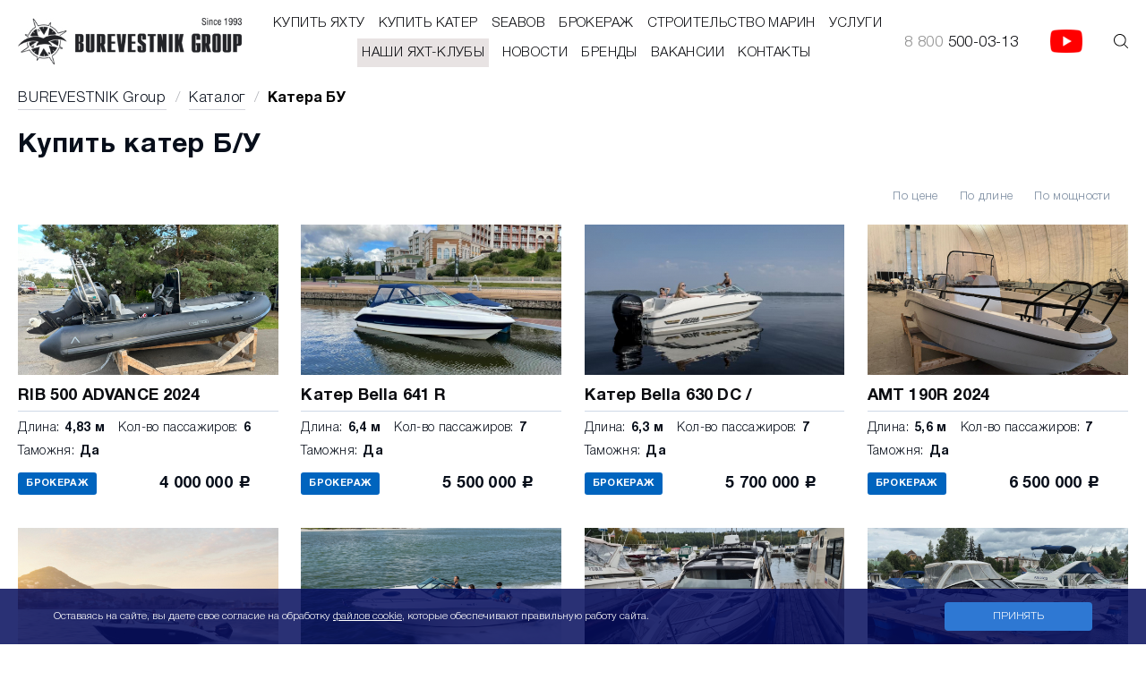

--- FILE ---
content_type: text/html; charset=UTF-8
request_url: https://burevestnik.ru/katalog/bu-katera/
body_size: 19191
content:
<!DOCTYPE html>
<html lang="ru">
<head>
	<meta name="viewport" content="width=device-width, initial-scale=1">
		<link href="/favicon.ico" rel="shortcut icon" />
	<link rel="alternate" type="application/rss+xml" title="Новости Burevestnik Group" href="/news/rss.php" />
	<title>Купить б/у катер в Москве и России - цены на подержанные катера</title>
	<meta http-equiv="Content-Type" content="text/html; charset=UTF-8" />
<meta name="robots" content="index, follow" />
<meta name="description" content="Купить катер б/у с мотором для рыбалки или прогулок по выгодной цене в Burevestnik Group. Широкий выбор рыболовных и прогулочных катеров, актуальные предложения для любителей морских приключений
+7(495) 241-91-45" />
<script type="text/javascript" data-skip-moving="true">(function(w, d, n) {var cl = "bx-core";var ht = d.documentElement;var htc = ht ? ht.className : undefined;if (htc === undefined || htc.indexOf(cl) !== -1){return;}var ua = n.userAgent;if (/(iPad;)|(iPhone;)/i.test(ua)){cl += " bx-ios";}else if (/Android/i.test(ua)){cl += " bx-android";}cl += (/(ipad|iphone|android|mobile|touch)/i.test(ua) ? " bx-touch" : " bx-no-touch");cl += w.devicePixelRatio && w.devicePixelRatio >= 2? " bx-retina": " bx-no-retina";var ieVersion = -1;if (/AppleWebKit/.test(ua)){cl += " bx-chrome";}else if ((ieVersion = getIeVersion()) > 0){cl += " bx-ie bx-ie" + ieVersion;if (ieVersion > 7 && ieVersion < 10 && !isDoctype()){cl += " bx-quirks";}}else if (/Opera/.test(ua)){cl += " bx-opera";}else if (/Gecko/.test(ua)){cl += " bx-firefox";}if (/Macintosh/i.test(ua)){cl += " bx-mac";}ht.className = htc ? htc + " " + cl : cl;function isDoctype(){if (d.compatMode){return d.compatMode == "CSS1Compat";}return d.documentElement && d.documentElement.clientHeight;}function getIeVersion(){if (/Opera/i.test(ua) || /Webkit/i.test(ua) || /Firefox/i.test(ua) || /Chrome/i.test(ua)){return -1;}var rv = -1;if (!!(w.MSStream) && !(w.ActiveXObject) && ("ActiveXObject" in w)){rv = 11;}else if (!!d.documentMode && d.documentMode >= 10){rv = 10;}else if (!!d.documentMode && d.documentMode >= 9){rv = 9;}else if (d.attachEvent && !/Opera/.test(ua)){rv = 8;}if (rv == -1 || rv == 8){var re;if (n.appName == "Microsoft Internet Explorer"){re = new RegExp("MSIE ([0-9]+[\.0-9]*)");if (re.exec(ua) != null){rv = parseFloat(RegExp.$1);}}else if (n.appName == "Netscape"){rv = 11;re = new RegExp("Trident/.*rv:([0-9]+[\.0-9]*)");if (re.exec(ua) != null){rv = parseFloat(RegExp.$1);}}}return rv;}})(window, document, navigator);</script>


<link href="/bitrix/cache/css/s1/burevestnik_new/kernel_main/kernel_main.css?176958803944417" type="text/css"  rel="stylesheet" />
<link href="/bitrix/cache/css/s1/burevestnik_new/page_b865c1fc864ab560bbb7af4a1437c026/page_b865c1fc864ab560bbb7af4a1437c026.css?1769587694536" type="text/css"  rel="stylesheet" />
<link href="/bitrix/cache/css/s1/burevestnik_new/template_fae8dad581907834731479683d70a69a/template_fae8dad581907834731479683d70a69a.css?1769587694207080" type="text/css"  data-template-style="true"  rel="stylesheet" />



<link rel="canonical" href="https://burevestnik.ru/katalog/bu-katera/" />



	
		
	<meta property="og:image" content="https://burevestnik.ru/upload/resize_cache/iblock/a6d/544_314_240cd750bba9870f18aada2478b24840a/5ab56466_383e_4d0f_95d8_2d5f73ecf494.jpeg"/>
	<meta property="og:type" content="website" />
	<meta property="og:url" content="https://burevestnik.ru/katalog/bu-katera/" />	
	<meta property="og:title" content="Купить б/у катер в Москве и России - цены на подержанные катера" />
	<meta property="og:description" content="Купить катер б/у с мотором для рыбалки или прогулок по выгодной цене в Burevestnik Group. Широкий выбор рыболовных и прогулочных катеров, актуальные предложения для любителей морских приключений
+7(495) 241-91-45" />
	
	
  <meta name="twitter:card" content="summary_large_image">
  <meta name="twitter:site" content="@BurevestnikRU">
  <meta name="twitter:title" content="Купить б/у катер в Москве и России - цены на подержанные катера">
  <meta name="twitter:description" content="Купить катер б/у с мотором для рыбалки или прогулок по выгодной цене в Burevestnik Group. Широкий выбор рыболовных и прогулочных катеров, актуальные предложения для любителей морских приключений
+7(495) 241-91-45">
  <meta name="twitter:image" content="https://burevestnik.ru/upload/resize_cache/iblock/a6d/544_314_240cd750bba9870f18aada2478b24840a/5ab56466_383e_4d0f_95d8_2d5f73ecf494.jpeg">
	
	
	
	<!-- Google Tag Manager -->
	<script data-skip-moving="true">(function(w,d,s,l,i){w[l]=w[l]||[];w[l].push({'gtm.start':
	new Date().getTime(),event:'gtm.js'});var f=d.getElementsByTagName(s)[0],
	j=d.createElement(s),dl=l!='dataLayer'?'&l='+l:'';j.async=true;j.src=
	'https://www.googletagmanager.com/gtm.js?id='+i+dl;f.parentNode.insertBefore(j,f);
	})(window,document,'script','dataLayer','GTM-KM24DZJ');</script>
	<!-- End Google Tag Manager -->
	


<link rel="preconnect" href="https://mod.calltouch.ru/" crossorigin/>
<link rel="preconnect" href="https://code.jivosite.com/">
<link rel="preconnect" href="https://cdn-cis.jivosite.com/">
</head>

<body>
	<!-- Google Tag Manager (noscript) -->
	<noscript><iframe src="https://www.googletagmanager.com/ns.html?id=GTM-KM24DZJ"
	height="0" width="0" style="display:none;visibility:hidden"></iframe></noscript>
	<!-- End Google Tag Manager (noscript) -->
	<div class="wrapper-all">
	<header>
		<div class="wrapper">
			<div class="wr-header">
				<div class="inmm">
					<div class="rrr">
						<div class="clsh"><a href="/"><img src="/local/assets/img/logo.jpg" alt=""></a></div>
						<div class="clsh">
							<nav>
								
<ul class="main-menu">
<li >
	<a href="/katalog/iakhty/"  >Купить яхту</a>
	<div class="next_menu_list for_right ">
	<div class="next_menu_list_inside">
	<ul class="m_list_l">
					<li><a href="/katalog/arcadia/" >Arcadia</a></li>
							<li><a href="/katalog/custom-line/" >Custom Line</a></li>
							<li><a href="/katalog/ferretti/" >Ferretti Yachts</a></li>
							<li><a href="/katalog/riva/" >Riva</a></li>
				</ul><ul class="m_list_r">
							<li><a href="/katalog/sunseeker/" >Sunseeker</a></li>
							<li><a href="/katalog/apreamare/" >Apreamare</a></li>
							<li><a href="/katalog/fairline/" >Fairline</a></li>
							<li><a href="/katalog/iakhty/" >Все яхты</a></li>
					
		</ul>
	</div>
	</div>
</li>
<li >
	<a href="/katalog/katera/"  >Купить катер</a>
	<div class="next_menu_list for_right ">
	<div class="next_menu_list_inside">
	<ul class="m_list_l">
					<li><a href="/katalog/axis/" >Axis</a></li>
							<li><a href="/katalog/chris-craft/" >Chris-Craft</a></li>
							<li><a href="/katalog/cigarette/" >Cigarette</a></li>
							<li><a href="/katalog/frauscher/" >Frauscher</a></li>
							<li><a href="/katalog/alyuminievye-katera/" >Laky Verf</a></li>
							<li><a href="/katalog/malibu/" >Malibu</a></li>
				</ul><ul class="m_list_r">
							<li><a href="/katalog/katera-riva/" >Riva</a></li>
							<li><a href="/katalog/searay/" >Sea Ray</a></li>
							<li><a href="/katalog/navan/" >NAVAN</a></li>
							<li><a href="/katalog/elektrokatera/" >электрокатера</a></li>
							<li><a href="/katalog/katera/" >Все катера</a></li>
					
		</ul>
	</div>
	</div>
</li>
<li >
	<a href="/katalog/seabob/"  >Seabob</a>
</li>
<li >
	<a href="/katalog/brokerazh/"  >Брокераж</a>
	<div class="next_menu_list for_right forOneCol">
	<div class="next_menu_list_inside">
	<ul class="m_list_l">
					<li><a href="/katalog/bu-yachts/" >Купить яхту б/у</a></li>
							<li><a href="/katalog/bu-katera/" >Купить катер б/у</a></li>
					
		</ul>
	</div>
	</div>
</li>
<li >
	<a href="https://www.ypbg.ru/"  target="_blank">Строительство Марин</a>
</li>
<li >
	<a href="/proekti/"  >Услуги</a>
	<div class="next_menu_list for_right ">
	<div class="next_menu_list_inside">
	<ul class="m_list_l">
					<li><a href="/proekti/proektirovanie-i-stroitelstvo/" target="_blank">Проектирование</a></li>
							<li><a href="/proekti/restoran-yakht-kluba-burevestnik/" target="_blank">Ресторан</a></li>
							<li><a href="/proekti/heliport/" >Heliport</a></li>
				</ul><ul class="m_list_r">
							<li><a href="/proekti/departament-logistiki/" >Логистика</a></li>
							<li><a href="/proekti/morskie-inzhenery/" >Морские инженеры</a></li>
							<li><a href="/proekti/zhurnal-yachting/" >Журнал</a></li>
					
		</ul>
	</div>
	</div>
</li>
<li  class="linkForClubs">
	<a href="/clubs/"  >Наши яхт-клубы</a>
</li>
<li >
	<a href="/news/"  >Новости</a>
</li>
<li >
	<a href="/brend/"  >Бренды</a>
	<div class="next_menu_list for_right ">
	<div class="next_menu_list_inside">
	<ul class="m_list_l">
					<li><a href="/katalog/arcadia/" >Arcadia</a></li>
							<li><a href="/katalog/axis/" >Axis</a></li>
							<li><a href="/katalog/chris-craft/" >Chris-Craft</a></li>
							<li><a href="/katalog/cigarette/" >Cigarette</a></li>
							<li><a href="/katalog/custom-line/" >Custom Line</a></li>
							<li><a href="/katalog/ferretti/" >Ferretti Yachts</a></li>
							<li><a href="/katalog/frauscher/" >Frauscher</a></li>
							<li><a href="/katalog/alyuminievye-katera/" >Laky Verf</a></li>
							<li><a href="/katalog/malibu/" >Malibu</a></li>
				</ul><ul class="m_list_r">
							<li><a href="/katalog/seabob/" >SeaBob</a></li>
							<li><a href="/katalog/searay/" >Sea Ray</a></li>
							<li><a href="/katalog/riva/" >Riva</a></li>
							<li><a href="/katalog/navan/" >Navan</a></li>
							<li><a href="/katalog/flipper/" >Flipper</a></li>
							<li><a href="/katalog/katera-aquador/" >Aquador</a></li>
							<li><a href="/katalog/falcon/" >Falcon</a></li>
							<li><a href="/katalog/bella/" >Bella</a></li>
					
		</ul>
	</div>
	</div>
</li>
<li >
	<a href="/o-holdinge/vakansii/"  >Вакансии</a>
</li>
<li >
	<a href="/contacts/"  >Контакты</a>
	<div class="next_menu_list  forOneCol">
	<div class="next_menu_list_inside">
	<ul class="m_list_l">
					<li><a href="/o-holdinge/partners/" >Партнёры</a></li>
					
		</ul>
	</div>
	</div>
</li>
</ul>
							</nav>
						</div>
						<div class="clsh">
							<span class="header_request_call_back">Заказать обратный звонок</span>

							<a class="mb-m" href="#"><img src="/local/assets/img/gbn.jpg" alt=""></a>
							<a class="mob_tell call_phone_1" href="tel:88005000313"></a>
							<a class="tell desc_tel call_phone_1" href="tel:88005000313"><img class="mb" src="/local/assets/img/tel2.jpg" alt=""><div><span>8 800</span> 500-03-13</div></a>
							
<a class="yt_head" href="https://www.youtube.com/user/BurevestnikGroup2014/videos" target="_blank"><img alt="" src="/assets/img/youtube-logo_small.png"></a>

							<span class="sr"><img class="se_ico" src="/local/assets/img/ser.png"><img class="se_ico_close" src="/local/assets/img/cls.png">
<form class="se_form" action="/katalog/">
	<input type="text" name="q" placeholder="Поиск" class="text" value="">
	<input type="submit" class="search-sub" value="Поиск">
</form>
							</span>
						</div>
					</div>
				</div>
			</div>
		</div>
	</header>
	<main>
					<div class="wrapper forbreadcrumb">
				<div class="breds"><div class="item-brds"><nav><ul itemscope="" itemtype="http://schema.org/BreadcrumbList"><li itemscope="" itemprop="itemListElement" itemtype="http://schema.org/ListItem"><a href="/" itemprop="item" title="BUREVESTNIK Group"><span itemprop="name">BUREVESTNIK Group</span><meta itemprop="position" content="1"></a><span class="slash">/</span></li><li itemscope="" itemprop="itemListElement" itemtype="http://schema.org/ListItem"><a href="/katalog/" itemprop="item" title="Каталог"><span itemprop="name">Каталог</span><meta itemprop="position" content="2"></a><span class="slash">/</span></li><li itemscope="" itemprop="itemListElement" itemtype="http://schema.org/ListItem"><b class="selected" itemprop="item" title="Катера БУ"><span itemprop="name">Катера БУ</span><meta itemprop="position" content="3"></b></li></ul></nav></div></div>
	            
			</div>

			<section class="wrapper grp">
				<h1 class="h11">
										Купить катер Б/У				</h1>
			<div class="view">

<div class="content">
<div class="sort">
<div class="flt filter_visul_values"></div>
			<div class="srt">
															<a href="/katalog/bu-katera/?sort=price&order=asc">По цене</a>
						
															<a href="/katalog/bu-katera/?sort=length&order=asc">По длине</a>
						
															<a href="/katalog/bu-katera/?sort=power&order=asc">По мощности</a>
						
							</div>

</div>

	
<div class="inner-clom matador_catalog_list">
	<!--RestartBuffer-->
			<a href="/katalog/katera_rib-500-advance-2024/" class="itmc" id="bx_3141305079_101253">
			<div class="hdd"><img class="im" src="/upload/resize_cache/iblock/a6d/544_314_240cd750bba9870f18aada2478b24840a/5ab56466_383e_4d0f_95d8_2d5f73ecf494.jpeg" alt="RIB 500 ADVANCE 2024"></div>
			<span class="strong">RIB 500 ADVANCE 2024</span>
			<div class="mps">
												<div>Длина: <strong>4,83 м</strong></div>
												<div>Кол-во пассажиров: <strong>6</strong></div>
							</div>
			<div class="mps">
										<div>Таможня: <strong>Да</strong></div>
						</div>
			<div class="prices">
													<div style="background-color: #0064be;" class="sh">Брокераж</div>												<div class="price">
					<span class="bold">
										4 000 000					<span class='rouble' style='text-transform: lowercase;'>c</span>					</span>
				</div>
							</div>

					</a>
			<a href="/katalog/katera_641+R/" class="itmc" id="bx_3141305079_61996">
			<div class="hdd"><img class="im" src="/upload/resize_cache/iblock/072/544_314_240cd750bba9870f18aada2478b24840a/img_20220909_wa0018.jpg" alt="Катер Bella 641 R"></div>
			<span class="strong">Катер Bella 641 R</span>
			<div class="mps">
												<div>Длина: <strong>6,4 м</strong></div>
												<div>Кол-во пассажиров: <strong>7 </strong></div>
							</div>
			<div class="mps">
										<div>Таможня: <strong>Да</strong></div>
						</div>
			<div class="prices">
													<div style="background-color: #0064be;" class="sh">Брокераж</div>												<div class="price">
					<span class="bold">
										5 500 000					<span class='rouble' style='text-transform: lowercase;'>c</span>					</span>
				</div>
							</div>

					</a>
			<a href="/katalog/katera_bella-630-dc-_-116-boat2805/" class="itmc" id="bx_3141305079_37782">
			<div class="hdd"><img class="im" src="/upload/resize_cache/iblock/1dd/544_314_240cd750bba9870f18aada2478b24840a/1dd83ff01a2fb37b068b31537c2220f0.jpg" alt="Катер Bella 630 DC /"></div>
			<span class="strong">Катер Bella 630 DC /</span>
			<div class="mps">
												<div>Длина: <strong>6,3 м</strong></div>
												<div>Кол-во пассажиров: <strong>7</strong></div>
							</div>
			<div class="mps">
										<div>Таможня: <strong>Да</strong></div>
						</div>
			<div class="prices">
													<div style="background-color: #0064be;" class="sh">Брокераж</div>												<div class="price">
					<span class="bold">
										5 700 000					<span class='rouble' style='text-transform: lowercase;'>c</span>					</span>
				</div>
							</div>

					</a>
			<a href="/katalog/katera_amt-190r/" class="itmc" id="bx_3141305079_101252">
			<div class="hdd"><img class="im" src="/upload/resize_cache/iblock/4bb/544_314_240cd750bba9870f18aada2478b24840a/6a040da8_5d11_4cc2_a61e_49a7ead5c571.jpeg" alt="AMT 190R 2024"></div>
			<span class="strong">AMT 190R 2024</span>
			<div class="mps">
												<div>Длина: <strong>5,6 м</strong></div>
												<div>Кол-во пассажиров: <strong>7 </strong></div>
							</div>
			<div class="mps">
										<div>Таможня: <strong>Да</strong></div>
						</div>
			<div class="prices">
													<div style="background-color: #0064be;" class="sh">Брокераж</div>												<div class="price">
					<span class="bold">
										6 500 000					<span class='rouble' style='text-transform: lowercase;'>c</span>					</span>
				</div>
							</div>

					</a>
			<a href="/katalog/katera_spx-210-ob-871-outboard/" class="itmc" id="bx_3141305079_100530">
			<div class="hdd"><img class="im" src="/upload/resize_cache/iblock/31a/544_314_240cd750bba9870f18aada2478b24840a/whatsapp-image-2024_02_08-at-12.52.16.jpeg" alt="Катер Sea Ray  SPX 210 OB\871 (Outboard)"></div>
			<span class="strong">Катер Sea Ray  SPX 210 OB\871 (Outboard)</span>
			<div class="mps">
												<div>Длина: <strong>7,24 м</strong></div>
												<div>Кол-во пассажиров: <strong>12</strong></div>
							</div>
			<div class="mps">
										<div>Таможня: <strong>Да</strong></div>
						</div>
			<div class="prices">
													<div style="background-color: #0064be;" class="sh">Брокераж</div>												<div class="price">
					<span class="bold">
										104 000					€					</span>
				</div>
							</div>

					</a>
			<a href="/katalog/brokerazh_regal-ls4c/" class="itmc" id="bx_3141305079_101033">
			<div class="hdd"><img class="im" src="/upload/resize_cache/iblock/cef/544_314_240cd750bba9870f18aada2478b24840a/ls4cregalv.jpg" alt="Regal LS4C"></div>
			<span class="strong">Regal LS4C</span>
			<div class="mps">
												<div>Длина: <strong>7,42 м</strong></div>
											</div>
			<div class="mps">
										<div>Таможня: <strong>Да</strong></div>
						</div>
			<div class="prices">
													<div style="background-color: #0064be;" class="sh">Брокераж</div>												<div class="price">
					<span class="bold">
										12 500 000					<span class='rouble' style='text-transform: lowercase;'>c</span>					</span>
				</div>
							</div>

					</a>
			<a href="/katalog/brokerazh_grizzly-840/" class="itmc" id="bx_3141305079_112254">
			<div class="hdd"><img class="im" src="/upload/resize_cache/iblock/114/544_314_240cd750bba9870f18aada2478b24840a/1e790f9d_4e74_4ce3_8835_cb0697dd8697.jpg" alt="Grizzly 840 Racing"></div>
			<span class="strong">Grizzly 840 Racing</span>
			<div class="mps">
												<div>Длина: <strong>8,4 м</strong></div>
												<div>Кол-во пассажиров: <strong>8</strong></div>
							</div>
			<div class="mps">
										<div>Таможня: <strong>Да</strong></div>
						</div>
			<div class="prices">
													<div style="background-color: #0064be;" class="sh">Брокераж</div>												<div class="price">
					<span class="bold">
										14 700 000					<span class='rouble' style='text-transform: lowercase;'>c</span>					</span>
				</div>
							</div>

					</a>
			<a href="/katalog/katera_28-sc/" class="itmc" id="bx_3141305079_101214">
			<div class="hdd"><img class="im" src="/upload/resize_cache/iblock/cb5/544_314_240cd750bba9870f18aada2478b24840a/d8a87217_5ced_4c5d_8fd3_6d573169a84e.jpeg" alt="Катер Cobrey 28 SC"></div>
			<span class="strong">Катер Cobrey 28 SC</span>
			<div class="mps">
												<div>Длина: <strong>9,1 м</strong></div>
												<div>Кол-во пассажиров: <strong>8</strong></div>
							</div>
			<div class="mps">
										<div>Таможня: <strong>Да</strong></div>
						</div>
			<div class="prices">
													<div style="background-color: #0064be;" class="sh">Брокераж</div>												<div class="price">
					<span class="bold">
										15 900 000					<span class='rouble' style='text-transform: lowercase;'>c</span>					</span>
				</div>
							</div>

					</a>
			<a href="/katalog/katera_xo-dfndr-9/" class="itmc" id="bx_3141305079_101199">
			<div class="hdd"><img class="im" src="/upload/resize_cache/iblock/8fa/544_314_240cd750bba9870f18aada2478b24840a/photo_2025_06_06_15_04_29_1.jpg" alt="XO DFNDR 9"></div>
			<span class="strong">XO DFNDR 9</span>
			<div class="mps">
												<div>Длина: <strong>8,75 м</strong></div>
												<div>Кол-во пассажиров: <strong>8</strong></div>
							</div>
			<div class="mps">
										<div>Таможня: <strong>Да</strong></div>
						</div>
			<div class="prices">
													<div style="background-color: #0064be;" class="sh">Брокераж</div>												<div class="price">
					<span class="bold">
										41 000 000					<span class='rouble' style='text-transform: lowercase;'>c</span>					</span>
				</div>
							</div>

					</a>
			<a href="/katalog/katera_chris-craft-corsair-34/" class="itmc" id="bx_3141305079_101136">
			<div class="hdd"><img class="im" src="/upload/resize_cache/iblock/a2b/544_314_240cd750bba9870f18aada2478b24840a/dscf7432.jpg" alt="Катер Chris-Craft Corsair 34"></div>
			<span class="strong">Катер Chris-Craft Corsair 34</span>
			<div class="mps">
												<div>Длина: <strong>10,4 м</strong></div>
												<div>Кол-во пассажиров: <strong>10</strong></div>
							</div>
			<div class="mps">
										<div>Таможня: <strong>Да</strong></div>
						</div>
			<div class="prices">
													<div style="background-color: #0064be;" class="sh">Брокераж</div>												<div class="price">
					<span class="bold">
										47 000 000					<span class='rouble' style='text-transform: lowercase;'>c</span>					</span>
				</div>
							</div>

					</a>
			<a href="/katalog/katera_launch-28-gt-1/" class="itmc" id="bx_3141305079_61681">
			<div class="hdd"><img class="im" src="/upload/resize_cache/iblock/0aa/544_314_240cd750bba9870f18aada2478b24840a/dsc_8682.jpg" alt="Катер Chris-Craft Launch 28 GT"></div>
			<span class="strong">Катер Chris-Craft Launch 28 GT</span>
			<div class="mps">
												<div>Длина: <strong>8,7 м</strong></div>
												<div>Кол-во пассажиров: <strong>12</strong></div>
							</div>
			<div class="mps">
										<div>Таможня: <strong>Да</strong></div>
						</div>
			<div class="prices">
													<div style="background-color: #0064be;" class="sh">Брокераж</div>													<div class="price">Цена по запросу</div>
							</div>

					</a>
			<a href="/katalog/katera_46-rider-xp-_2009-boat1836/" class="itmc" id="bx_3141305079_36477">
			<div class="hdd"><img class="im" src="/upload/resize_cache/iblock/598/544_314_240cd750bba9870f18aada2478b24840a/img_0507.jpg" alt="Катер Cigarette 46 Rider XP"></div>
			<span class="strong">Катер Cigarette 46 Rider XP</span>
			<div class="mps">
												<div>Длина: <strong>14,15 м</strong></div>
												<div>Кол-во пассажиров: <strong>5</strong></div>
							</div>
			<div class="mps">
										<div>Таможня: <strong>Да</strong></div>
						</div>
			<div class="prices">
													<div style="background-color: #0064be;" class="sh">Брокераж</div>													<div class="price">Цена по запросу</div>
							</div>

					</a>
					
			<!--RestartBuffer-->
</div>



</div>
<div class="al-we" id="show_more_items"></div>


		<div class="dvf" style="margin-top:25px;">
		<div class="zg">Получите индивидуальную
		консультацию по выбору яхты</div>
		<div class="wr-cards">
									<div class="itn">
				<img src="/upload/resize_cache/iblock/fea/160_156_240cd750bba9870f18aada2478b24840a/whatsapp-image-2025_05_16-at-21.13.39.jpeg" alt="Никита Кулик">
				<div class="gtxt">
					<strong>Никита Кулик</strong>
					<p>Менеджер по продажам</p>
										<a href="javascript:void(0);" class="dalls callmanager" data-iform_key="iform_kulik">Заказать звонок</a>
														</div>
			</div>
					</div>
	</div>
	
</div><div class="bottom_description">
<p>Купить катер &mdash; это открыть для себя новые возможности работы и отдыха: прогулки с друзьями, водные виды спорта, рыбалка или перемещение по рекам и озерам без пресловутых автомобильных пробок, коммерческую эксплуатацию судна. Купить катер с мотором б/у &mdash; удачное решение. Вы сможете значительно сэкономить, если хорошо представляете себе нужные вам характеристики и ориентируетесь среди множества моделей.</p>
<h2>Прогулочный катер б/у</h2>
<p>Если вам нужна лодка дли личного пользования, то достаточно будет приобрести быстрый компактный катер длиной 6-8 метров. Модели такой длины стоит брать и новичкам в качестве первой лодки, чтобы освоиться на воде. Большинство катеров этой длины можно перевозить по дорогам общего пользования на обычном прицепе. А вот для коммерческого использования лучше приобретать суда покрупнее (длиной от 8 метров и пассажировместимостью &ndash; не меньше 8-12 человек).</p>
<p>Выбор конкретной модели зависит от условий использования: на реках и озерах или для прибрежных поездок по морю. В этом случае обратите внимание на то, приспособлена ли конструкция катера для моря и прошел ли он морскую подготовку для эксплуатации в соленой воде. Также надо учесть, какие расстояния вы собираетесь покрывать, и проверить, достаточно ли мощный у вас будет двигатель и емкий бензобак. Обычно в спецификациях указывается дальность хода в морских милях на определенной скорости.</p>
<p>Если вы отправляетесь на целый день большой компанией или эксплуатируете катер коммерчески, вместительные места хранения очень важны. У моделей премиум-класса на борту могут быть предусмотрены индукционная панель, льдогенератор и холодильник. Уточните, есть ли на катере туалет, достаточно ли он просторный и как функционирует.</p>
<p>Оцените, нужна ли вам каюта и какого типа. В современных моделях катеров можно встретить и полноценную каюту на двоих с санузлом и кухней и небольшую каюту, чтобы провести на борту пару ночей. Задайте себе вопрос, кто именно будет жить на катере (вы с семьей, арендаторы, команда) и как долго будет длиться стандартное путешествие.</p>
<p>Если вы будете путешествовать с пожилыми людьми, детьми и домашними питомцами, приглядитесь, насколько ваш прогулочный катер безопасен.</p>
<p>Катер с мотором может быть оснащен стационарным или подвесным двигателем. Подвесной мотор удобнее менять и чинить (снял и отвез в мастерскую), с ним на борту остается больше свободного места. Стационарные моторы меньше шумят, более сбалансированы по весу, их труднее снять злоумышленникам.</p>
<h2>Катер для рыбалки б/у</h2>
<p>Перед тем, как купить рыболовный катер б/y, важно понять, для какой именно рыбалки планируется приобрести плавсредство. Большая ли соберется компания, будете ли вы готовить свежепойманную рыбу, кого именно вы собираетесь ловить.&nbsp; Оцените, насколько на вашем будущей катере для рыбалки удобно перемещаться и много ли мест, где можно расположиться с удочкой, сколько креплений для удилищ и есть ли емкости для хранения снастей и пойманной рыбы. &laquo;Для себя&raquo; подойдут скоростные модели с небольшой осадкой, которая позволяет подходить к необорудованному берегу. Наличие каюты не принципиально (здесь все зависит только от личных предпочтений). Небольшая каюта типа &laquo;кадди-кэбин&raquo; на вашем рыболовном катере все же не помешает. Ведь здесь можно укрыться от непогоды или переночевать.</p>

</div>

</section>
<style>
.yachingBlockParenp{
	margin:80px auto;
}
.yachingBlock{
	/*background-color:#C1D5E5;*/
	background-color:#84e1e4;
	display:flex;
	flex-wrap:nowrap;
	column-gap:32px;
	justify-content: flex-start;
	align-items: center;
	padding-right: 20px;
}
.yachingBlockLeft{
	flex:0 5 auto;
	max-width:579px;
	min-width: 250px;
}
.yachingBlockLeft img{
	display:block;
	width:100%;
	height:auto;
}
.yachingBlockRight{
	padding:20px 0;
	flex: 0 2 auto;
}
.yachingBlockRightLinks{
	display:flex;
	flex-wrap:wrap;
	justify-content: flex-start;
	align-items: center;
	gap:20px;
}
.yachingBlockRightLinks>a{
flex:0 1 auto;	
}
.yachingBlockRightLinks>a>img{
	width:auto;
	height:auto;
	display:block;
}
.yachingBlockRightTitle{
color: #0b0c10;
  margin-bottom: 16px;
  font-size: 24px;
  letter-spacing: 0.6px;
}
@media screen and (max-width: 575px) {
.yachingBlock{
	flex-wrap: wrap;
	padding-right: 0;
}
.yachingBlockLeft {
  flex: 1 0 100%;
} 
.yachingBlockRight {
  flex: 1 0 100%;
  padding:20px;
} 
}
@media screen and (max-width: 430px) {
.yachingBlockRightLinks {
  justify-content: center;
}
.yachingBlockRightTitle{
	text-align: center;
}
}
</style>
<div class="wrapper yachingBlockParenp">
	<div class="yachingBlock">
		<div class="yachingBlockLeft">
			<img src="/assets/img/bottomYachting/magazine_2026.jpg">
		</div>
		<div class="yachingBlockRight">
			<div class="yachingBlockRightTitle">Скачивайте наше приложение</div>
			<div class="yachingBlockRightLinks">
				<a href="https://apps.apple.com/ru/app/burevestnik-group/id608852872?l=ru" target="_blank"><img src="/assets/img/bottomYachting/aple.png"></a>
				<a href="https://play.google.com/store/apps/details?id=com.verimag.burevestnik" target="_blank"><img src="/assets/img/bottomYachting/google-play.png"></a>
				
				<a href="https://apps.rustore.ru/app/com.verimag.burevestnik" target="_blank"><img src="/assets/img/bottomYachting/rustore.png"></a>
								<a href="https://appgallery.huawei.ru/app/C110352725" target="_blank"><img src="/assets/img/bottomYachting/Huawey.png"></a>
			
			</div>
		</div>
	</div>
</div>

<section class="wrapper lnm">
	<div class="lines"></div>
	<div class="hid-menu">
		<nav>
			

	
			<ul>
			<li class="hip"><a href="/katalog/iakhty/" >Купить яхту</a></li>
	
	

	
			
					<li><a href="/katalog/arcadia/" >Arcadia</a></li>
			
	
	

	
			
					<li><a href="/katalog/custom-line/" >Custom Line</a></li>
			
	
	

	
			
					<li><a href="/katalog/ferretti/" >Ferretti Yachts</a></li>
			
	
	

	
			
					<li><a href="/katalog/riva/" >Riva</a></li>
			
	
	

	
			
					<li><a href="/katalog/sunseeker/" >Sunseeker</a></li>
			
	
	

	
			
					<li><a href="/katalog/apreamare/" >Apreamare</a></li>
			
	
	

	
			
					<li><a href="/katalog/fairline/" >Fairline</a></li>
			
	
	

	
			
					<li><a href="/katalog/iakhty/" >Все яхты</a></li>
			
	
	

			</ul>	
			<ul>
			<li class="hip"><a href="/katalog/katera/" >Купить катер</a></li>
	
	

	
			
					<li><a href="/katalog/axis/" >Axis</a></li>
			
	
	

	
			
					<li><a href="/katalog/chris-craft/" >Chris-Craft</a></li>
			
	
	

	
			
					<li><a href="/katalog/cigarette/" >Cigarette</a></li>
			
	
	

	
			
					<li><a href="/katalog/frauscher/" >Frauscher</a></li>
			
	
	

	
			
					<li><a href="/katalog/alyuminievye-katera/" >Laky Verf</a></li>
			
	
	

	
			
					<li><a href="/katalog/malibu/" >Malibu</a></li>
			
	
	

	
			
					<li><a href="/katalog/riva/" >Riva</a></li>
			
	
	

	
			
					<li><a href="/katalog/navan/" >Navan</a></li>
			
	
	

	
			
					<li><a href="/katalog/searay/" >Sea Ray</a></li>
			
	
	

	
			
					<li><a href="/katalog/bella/" >Bella</a></li>
			
	
	

	
			
					<li><a href="/katalog/elektrokatera/" >Электрокатера</a></li>
			
	
	

	
			
					<li><a href="/katalog/katera/" >Все катера</a></li>
			
	
	

			</ul>	
			<ul>
			<li class="hip"><a href="/katalog/brokerazh/" >Брокераж</a></li>
	
	

	
			
					<li class="hip"><a href="/katalog/seabob/" >Seabob</a></li>
			
	
	

	
			
					<li class="hip"><a href="/clubs/" >Наши яхт-клубы</a></li>
			
	
	

			</ul>	
			<ul>
			<li class="hip"><a href="/proekti/" >Услуги</a></li>
	
	

	
			
					<li><a href="/proekti/proektirovanie-i-stroitelstvo/" target="_blank">Проектирование</a></li>
			
	
	

	
			
					<li><a href="/proekti/restoran-yakht-kluba-burevestnik/" target="_blank">Ресторан</a></li>
			
	
	

	
			
					<li><a href="/proekti/heliport/" >Heliport</a></li>
			
	
	

	
			
					<li><a href="/proekti/departament-logistiki/" >Логистика</a></li>
			
	
	

	
			
					<li><a href="/proekti/morskie-inzhenery/" >Морские инженеры</a></li>
			
	
	

	
			
					<li><a href="/proekti/zhurnal-yachting/" >Журнал</a></li>
			
	
	

			</ul>	
			<ul>
			<li class="hip"><a href="/contacts/" >Контакты</a></li>
	
	

	
			
					<li><a href="/o-holdinge/partners/" >Партнёры</a></li>
			
	
	

	</ul>

			<ul class="adresses">

<li>
	<div class="newFflex">
		<div class="newFflexPhone">
			<div>Телефон</div>
			<a class="call_phone_1" href="tel:88005000313">8 800 500-03-13</a>
		</div>
		<div class="newFflexEmail">
			<div>Email</div>
			<a href="mailto:site@burevestnik.ru">Site@burevestnik.ru</a>
		</div>
	</div>
	<div class="newFtitle">Соцсети</div>
	<div class="socFlex">
		<a href="https://rutube.ru/channel/27052958/" target="_blank" rel="nofollow"><img src="/local/templates/burevestnik_new/images/social/rutube.png"></a>
		<a href="https://www.youtube.com/user/BurevestnikGroup2014/feed" target="_blank" rel="nofollow"><img src="/local/templates/burevestnik_new/images/social/youtube.png"></a>
		<a href="https://vk.com/burevestnik__group" target="_blank" rel="nofollow"><img src="/local/templates/burevestnik_new/images/social/vkontakte.png"></a>
		<a href="https://t.me/burevestnikofficial" target="_blank" rel="nofollow"><img src="/local/templates/burevestnik_new/images/social/telegram.png"></a>
	</div>
</li>
				<li class="hip"><a href="/contacts/">Продажа яхт и катеров в России</a></li>
				<li class="sub_hip"><a href="/contacts/#5461">Офис в Москве</a></li>
				<li>	
					<a href="/contacts/#5461" class="ofeceInMoskow">Адрес: 123610, Москва, Краснопресненская набережная, 12, ЦМТ, подъезд 3, офис 907</a>
				</li>
				<li class="sub_hip"><a href="/contacts/#5469">Офис в Санкт-Петербурге</a></li>
				<li>
					<a href="/contacts/#5469">Адрес: 197110, Санкт-Петербург, набережная Мартынова, 92, Burevestnik North-West</a>
				</li>
				<li class="sub_hip"><a href="/contacts/#5468">Офис в Сочи</a></li>
				<li>		
					<a href="/contacts/#5468">Адрес: 354000, г. Сочи, улица Войкова, 1, Sochi Grand Marina</a>
				</li>
				<li class="sub_hip"><a href="/contacts/#58636">Офис в Тверской области</a></li>
				<li style="margin-bottom: 10px;">		
					<a href="/contacts/#58636">171266, Тверская область, Конаковский район, д. Вараксино, Тверской бульвар, 4, яхт-клуб "Завидово"</a> 
				</li>
				
			</ul>
		</nav>
				
	</div>
</section>
</main>

<footer class="footer">
	<div class="wrapper">
		<div class="inner-f">
			<div><a class="logo-ff" href="/"><img src="/local/assets/img/logo-f.jpg" alt=""></a></div>
			<div class="copy">
				<div class="socialForMobile">
		<a href="https://rutube.ru/channel/27052958/" target="_blank" rel="nofollow"><img src="/local/templates/burevestnik_new/images/social/rutube.png"></a>
		<a href="https://www.youtube.com/user/BurevestnikGroup2014/feed" target="_blank" rel="nofollow"><img src="/local/templates/burevestnik_new/images/social/youtube.png"></a>
		<a href="https://vk.com/burevestnik__group" target="_blank" rel="nofollow"><img src="/local/templates/burevestnik_new/images/social/vkontakte.png"></a>
		<a href="https://t.me/burevestnikofficial" target="_blank" rel="nofollow"><img src="/local/templates/burevestnik_new/images/social/telegram.png"></a>			
				</div>
				
		<div class="ofeceInMoskowMobile">Адрес: 123610, Москва, Краснопресненская набережная, 12, ЦМТ, подъезд 3, офис 907</div>
				
			&copy; Burevestnik Group, 1993–2026. Моторные катера и яхты
			</div>
			<div style="text-align: right;">
				<a class="tell call_phone_1" href="tel:88005000313">8 800 500-03-13</a>
				<a class="mailForMobile" href="mailto:site@burevestnik.ru">Site@burevestnik.ru</a>
			</div>
		</div>
		
		<div class="bottomInfo">
		<p>Обращаем Ваше внимание, что данный интернет-сайт, а также вся информация о товарах, услугах и ценах, предоставленная на нём, носит исключительно информационный характер и ни при каких условиях не является публичной офертой, определяемой положениями Статьи 437 Гражданского кодекса Российской Федерации.</p>

<p>Для получения подробной информации о наличии и стоимости указанных товаров, услуг и ценах, пожалуйста, обращайтесь к менеджеру с помощью специальной формы связи или по телефону <a class="call_phone_1" href="tel:88005000313"><span>8 800</span> 500-03-13</a></p>
		
		</div>
		
	</div>
</footer>

</div>
	<div class="menus-mb">
		<div class="gl"><a href="/">Главная</a><span class="cl"><img src="/local/assets/img/cls.png" alt=""></span></div>
		<nav>
			
<ul>

			<li ><a href="/katalog/iakhty/" >Купить яхту</a></li>
		
			<li ><a href="/katalog/katera/" >Купить катер</a></li>
		
			<li ><a href="/katalog/seabob/" >Seabob</a></li>
		
			<li ><a href="/katalog/brokerazh/" >Брокераж</a></li>
		
			<li ><a href="https://www.ypbg.ru/" target="_blank">Строительство Марин</a></li>
		
			<li ><a href="/proekti/" >Услуги</a></li>
		
			<li  class="linkForClubs"><a href="/clubs/" >Наши яхт-клубы</a></li>
		
			<li ><a href="/news/" >Новости</a></li>
		
			<li ><a href="/brend/" >Бренды</a></li>
		
			<li ><a href="/o-holdinge/vakansii/" >Вакансии</a></li>
		
			<li ><a href="/contacts/" >Контакты</a></li>
		

</ul>
			<div class="tl">
				<a class="tell call_phone_1" href="tel:88005000313"><img class="mb" src="/local/assets/img/tel2.jpg" alt=""><div><span>8 800</span> 500-03-13</div></a>
				<a class="mail" href="mailto:office@burevestnik.ru"><img src="/local/assets/img/cn.png" alt=""></a>
				<a class="sr" href="/katalog/?q="><img src="/local/assets/img/ser.png" alt=""></a>
			</div>
	<div class="socialForMobileMenu">
		<a href="https://rutube.ru/channel/27052958/" target="_blank" rel="nofollow"><img src="/local/templates/burevestnik_new/images/social/rutube.png"></a>
		<a href="https://www.youtube.com/user/BurevestnikGroup2014/feed" target="_blank" rel="nofollow"><img src="/local/templates/burevestnik_new/images/social/youtube.png"></a>
		<a href="https://vk.com/burevestnik__group" target="_blank" rel="nofollow"><img src="/local/templates/burevestnik_new/images/social/vkontakte.png"></a>
		<a href="https://t.me/burevestnikofficial" target="_blank" rel="nofollow"><img src="/local/templates/burevestnik_new/images/social/telegram.png"></a>			
</div>
		</nav>
	</div>
	
	
<div class="popup popup-wrap" id="popup">
    <div class="popup-container">
        <div class="popup-close"></div>
			
			<form name="iblock_add" action="" method="post" enctype="multipart/form-data" onsubmit="return call_wid_send()">
				<input type="hidden" name="form" value="popup_form">
				<strong style="margin-bottom: 32px !important; display: block;">
					Менеджер перезвонит через 40 секунд
				</strong>
					<div>
						<input type="tel" placeholder="Ваш телефон" name="phone" value="" class="input_phone" id="wiforminp">
					</div>
				<div class="bot-f">
<div class="check">
	<input type="checkbox" name="soglasie" id="check" required="">
	<label for="check" style="align-items: center;"><div>
	Даю согласие на <a href="/agreement.php" target="_blank">обработку персональных данных</a>
	</div></label>
</div>
					<div class="ttrf"><input class="subbut" type="submit" name="iblock_submit" value="ЖДУ ЗВОНОК" style="matgin-bottom:0;"></div>

				</div>
			</form>
			   </div>
</div>
<style>
.check {
    display: flex;
    align-items: center;
    gap: 10px;
	margin-bottom: 16px;
}
.check label{
font-size: 12px;
  color: #555;
}

.check input {
    position: absolute;
    z-index: -1;
    opacity: 0;
}

.check input+label {
    display: inline-flex;
    align-items: flex-start;
    user-select: none;
}

.check input+label::before {
    content: '';
    display: inline-block;
    width: 21px;
    height: 21px;
    flex-shrink: 0;
    flex-grow: 0;
    border: 1px solid #0092A5;
    border-radius: 0.25em;
    margin-right: 0.5em;
    background-repeat: no-repeat;
    background-position: center center;
    background-size: 50% 50%;
    background: #FFFFFF;
	margin-top: 3px;
}

.check input:checked+label::before {
    border-color: #0b76ef;
    background-color: #0b76ef;
    background-image: url("data:image/svg+xml,%3csvg xmlns='http://www.w3.org/2000/svg' viewBox='0 0 8 8'%3e%3cpath fill='%23fff' d='M6.564.75l-3.59 3.612-1.538-1.55L0 4.26 2.974 7.25 8 2.193z'/%3e%3c/svg%3e");
}

.check input:not(:disabled):not(:checked)+label:hover::before {
    border-color: #b3d7ff;
}

.check input:not(:disabled):active+label::before {
    background-color: #b3d7ff;
    border-color: #b3d7ff;
}

.check input:focus:not(:checked)+label::before {
    border-color: #80bdff;
}

.check input:disabled+label::before {
    background-color: #e9ecef;
}
</style>
	

<div id="ekran_block">
    <div id="circularG">
        <div id="circularG_1" class="circularG">
        </div>
        <div id="circularG_2" class="circularG">
        </div>
        <div id="circularG_3" class="circularG">
        </div>
        <div id="circularG_4" class="circularG">
        </div>
        <div id="circularG_5" class="circularG">
        </div>
        <div id="circularG_6" class="circularG">
        </div>
        <div id="circularG_7" class="circularG">
        </div>
        <div id="circularG_8" class="circularG">
        </div>
    </div>
</div>


<!-- calltouch -->

<!-- calltouch -->

<style>
.cookie_adv{
position: fixed;
z-index: 100000;
bottom: 0;
left: 0;
width: 100%;
transition: all 0.4s ease 0s;
background:#2460aa;
background: rgba(5, 13, 93, 0.85);	
}
.cookie_adv.c_a_c{
bottom:-400px;	
}
.cookie_adv_close{
width: 14px;
height: 14px;
cursor: pointer;
position: absolute;
top: 7px;
right: 7px;
}

.cookie_adv_close:before, .cookie_adv_close:after {
    content: '';
    position: absolute;
    top: 50%;
    left: 50%;
    width: 95%;
    height: 2px;
    background-color: #fff;
    -webkit-transition: background-color 0.66s ease;
    transition: background-color 0.66s ease;
}
.cookie_adv_close:before {
    -webkit-transform: translate(-50%, -50%) rotate(45deg);
    transform: translate(-50%, -50%) rotate(45deg);
}
.cookie_adv_close:after {
    -webkit-transform: translate(-50%, -50%) rotate(-45deg);
    transform: translate(-50%, -50%) rotate(-45deg);
}
.cookie_adv_close:hover:before, .cookie_adv_close:hover:after {
	background-color: #fff;
}


.cookie_adv .container_c{
padding: 15px 20px;
position:relative;
max-width: 1200px;
margin:0 auto;
}
.cookie_adv_text{
color:#fff;
font-size: 12px;
line-height: 1.5;
display: flex;
flex-wrap: nowrap;
justify-content: space-between;
align-items: center;
}
.cookie_adv_text a{
color:#fff;
text-decoration:underline;	
}
#CalltouchWidgetFrame{
	left:0 !important;
	bottom: 50px !important;
}
.cookie_adv_text_desctop{
	display:block;
}
.cookie_adv_text_mobile{
	display:none;
}

.cookie_adv_text_left{
flex:1 1 auto;
padding-right:30px;	
}
.cookie_adv_dopclose{
	background: #2e78d3;
	flex:0 0 165px;
	padding:10px 15px;
	text-align:center;
	line-height:1;
	cursor:pointer;
	font-size: 12px;
	border-radius: 4px;
	text-transform:uppercase;
}
.cookie_adv_dopclose:hover{
background: #2460aa;	
}

@media screen and (max-width: 768px) {
.cookie_adv_text_desctop{
	display:none;
}
.cookie_adv_text_mobile{
	display:block;
}	
}

@media screen and (max-width: 600px) {
.cookie_adv_text{
flex-wrap: wrap;
justify-content: flex-start;
}
.cookie_adv_text_left{
flex:100%;
width:100%;
padding-right:0;
margin-bottom: 12px;	
}
#CalltouchWidgetFrame {
  bottom: 120px !important;
}
	
}
</style>

<div class="cookie_adv">
<div class="container_c">
<div class="cookie_adv_text">
	<div class="cookie_adv_text_left">
		<div class="cookie_adv_text_desctop">
		Оставаясь на сайте, вы даете свое согласие на обработку <a href="/cookie.php">файлов cookie</a>, которые обеспечивают правильную работу сайта.
		</div>

		<div class="cookie_adv_text_mobile">
		Оставаясь на сайте, вы даете свое согласие на обработку <a href="/cookie.php">файлов cookie</a>, которые обеспечивают правильную работу сайта.
		</div>
	</div>
	<div class="cookie_adv_dopclose">Принять</div>

</div>
</div>
</div>




<!-- Twitter universal website tag code -->
<!-- End Twitter universal website tag code -->


<!-- Top100 (Kraken) Counter -->
<noscript>
  <img src="//counter.rambler.ru/top100.cnt?pid=7734835" alt="Топ-100" />
</noscript>
<!-- END Top100 (Kraken) Counter -->


<script type="text/javascript">if(!window.BX)window.BX={message:function(mess){if(typeof mess=='object') for(var i in mess) BX.message[i]=mess[i]; return true;}};</script>
<script type="text/javascript">(window.BX||top.BX).message({'JS_CORE_LOADING':'Загрузка...','JS_CORE_NO_DATA':'- Нет данных -','JS_CORE_WINDOW_CLOSE':'Закрыть','JS_CORE_WINDOW_EXPAND':'Развернуть','JS_CORE_WINDOW_NARROW':'Свернуть в окно','JS_CORE_WINDOW_SAVE':'Сохранить','JS_CORE_WINDOW_CANCEL':'Отменить','JS_CORE_WINDOW_CONTINUE':'Продолжить','JS_CORE_H':'ч','JS_CORE_M':'м','JS_CORE_S':'с','JSADM_AI_HIDE_EXTRA':'Скрыть лишние','JSADM_AI_ALL_NOTIF':'Показать все','JSADM_AUTH_REQ':'Требуется авторизация!','JS_CORE_WINDOW_AUTH':'Войти','JS_CORE_IMAGE_FULL':'Полный размер'});</script>
<script type="text/javascript">(window.BX||top.BX).message({'LANGUAGE_ID':'ru','FORMAT_DATE':'DD.MM.YYYY','FORMAT_DATETIME':'DD.MM.YYYY HH:MI:SS','COOKIE_PREFIX':'BITRIX_SM','SERVER_TZ_OFFSET':'0','SITE_ID':'s1','SITE_DIR':'/','USER_ID':'','SERVER_TIME':'1769898818','USER_TZ_OFFSET':'0','USER_TZ_AUTO':'Y','bitrix_sessid':'4ffd4366bda8dd963a0d081c4ad79fd3'});</script><script type="text/javascript" src="/bitrix/cache/js/s1/burevestnik_new/kernel_main/kernel_main.js?1769588039278963"></script>
<script type="text/javascript">BX.setJSList(['/bitrix/js/main/core/core.js','/bitrix/js/main/core/core_popup.js','/bitrix/js/main/core/core_ajax.js','/bitrix/js/main/json/json2.min.js','/bitrix/js/main/core/core_ls.js','/bitrix/js/main/core/core_fx.js','/bitrix/js/main/session.js','/bitrix/js/main/core/core_window.js','/bitrix/js/main/core/core_date.js','/bitrix/js/main/utils.js','/local/assets/js/jquery.min.js','/local/assets/js/jquery.selectbox.min.js','/local/assets/js/jquery.bxslider.min.js','/local/assets/js/owl.carousel.min.js','/local/assets/js/jquery.matchHeight.js','/local/assets/js/jquery.mCustomScrollbar.js','/local/assets/js/jquery.inputmask.js','/local/assets/js/fancybox-master_3_5_7/jquery.fancybox.min.js','/local/assets/js/main.js','/local/assets/js/cleave.js','/local/assets/js/sxlop/sxlop.js']); </script>
<script type="text/javascript">BX.setCSSList(['/bitrix/js/main/core/css/core.css','/bitrix/js/main/core/css/core_popup.css','/bitrix/js/main/core/css/core_date.css','/local/components/matador/catalog.section/templates/catalog/style.css','/local/assets/css/main.css','/local/assets/css/style.css','/local/assets/js/sxlop/sxlop.css','/local/assets/js/fancybox-master_3_5_7/jquery.fancybox.min.css','/local/templates/.default/components/bitrix/menu/main_menu/style.css','/local/templates/burevestnik_new/styles.css','/local/templates/burevestnik_new/template_styles.css','/local/assets/css/dop_cat_pages.css']); </script>
<script type="text/javascript" src="/bitrix/cache/js/s1/burevestnik_new/template_ada498565bb004f36bcd366e714cd5a7/template_ada498565bb004f36bcd366e714cd5a7.js?1769587408477823"></script>

<script type="text/javascript">
			$(document).ready(function(){
				$("#show_more_items").remove();
			});
			</script><script type="text/javascript">
	(function(){
 
    var ajaxPagerLoadingClass   = 'ajax-pager-loading',
        ajaxPagerWrapClass      = 'ajax-pager-wrap',
        ajaxPagerLinkClass      = 'ajax-pager-link',
        ajaxWrapAttribute       = 'wrapper-class',
        /*ajaxPagerLoadingTpl     = ['<span class="' + ajaxPagerLoadingClass + '">', 
                                       'Загрузка…',     
                                   '</span>'].join(''),*/
        ajaxPagerLoadingTpl = '',
        busy = false,
 
        ajaxPagination = function (e){
            e.preventDefault(); 
            busy = true;
            var wrapperClass = $('.'+ajaxPagerLinkClass).data(ajaxWrapAttribute),
                $wrapper = $('.' + wrapperClass),
                $link = $(this);
 
            if($wrapper.length){
                $('.' + ajaxPagerWrapClass).append(ajaxPagerLoadingTpl);
                 $('.' + ajaxPagerWrapClass).html('');
                $.get($link.attr('href'), {'AJAX_PAGE' : 'Y'}, function(data) {
                    $('.' + ajaxPagerWrapClass).remove();
                    $wrapper.append(data);
                    busy = false;
                });
            }
        };  
 
	    $(document).on('click', '.' + ajaxPagerLinkClass, ajaxPagination);
})();

</script><script type="text/javascript">
(function(w,d,n,c){w.CalltouchDataObject=n;w[n]=function(){w[n]["callbacks"].push(arguments)};if(!w[n]["callbacks"]){w[n]["callbacks"]=[]}w[n]["loaded"]=false;if(typeof c!=="object"){c=[c]}w[n]["counters"]=c;for(var i=0;i<c.length;i+=1){p(c[i])}function p(cId){var a=d.getElementsByTagName("script")[0],s=d.createElement("script"),i=function(){a.parentNode.insertBefore(s,a)};s.type="text/javascript";s.async=true;s.src="https://mod.calltouch.ru/init.js?id="+cId;if(w.opera=="[object Opera]"){d.addEventListener("DOMContentLoaded",i,false)}else{i()}}})(window,document,"ct","998d8d32");


window.ct('modules', 'widgets', 'subscribeToEvent', [{
   object: 'request',
   action: 'create',
   callback: function(event){ 
      if (event.data.widgetType=='promotion'){  
            /*произвольный код, сработает по событию отправки заявки виджета Промо*/
			ym(46765548,'reachGoal','ct-promotion');
      }
   }
}]);

window.ct('modules', 'widgets', 'subscribeToEvent', [{
   object: 'button',
   action: 'click',
   callback: function(event) {
      if (event.data.widgetType=='promotion'){
		  ym(46765548,'reachGoal','ct-promo-click');
           /*произвольный код, сработает по событию клика на кнопку виджета WhatsApp*/
      }
   }
}]);

</script><script>
$(document).ready(function(){
$('.cookie_adv_dopclose').on('click',function(){
$('.cookie_adv').addClass('c_a_c');
var expires = new Date();
expires.setDate(expires.getDate() + 1);
document.cookie="adv_cookie=Y; expires="+expires.toGMTString()+"; path=/";
});	
});
</script><script>
  !function(e,t,n,s,u,a){e.twq||(s=e.twq=function(){s.exe?s.exe.apply(s,arguments):s.queue.push(arguments);
  },s.version='1.1',s.queue=[],u=t.createElement(n),u.async=!0,u.src='//static.ads-twitter.com/uwt.js',
  a=t.getElementsByTagName(n)[0],a.parentNode.insertBefore(u,a))}(window,document,'script');
  // Insert Twitter Pixel ID and Standard Event data below
  twq('init','o7ju9');
  twq('track','PageView');
</script>
<script>
    (function (w, d, c) {
    (w[c] = w[c] || []).push(function() {
        var options = {
            project: 7734835,
            attributes_dataset: [ "your-attribute" ],
            trackHashes: true,
            user_id: null,
        };
        try {
            w.top100Counter = new top100(options);
        } catch(e) { }
    });
    var n = d.getElementsByTagName("script")[0],
    s = d.createElement("script"),
    f = function () { n.parentNode.insertBefore(s, n); };
    s.type = "text/javascript";
    s.async = true;
    s.src =
    (d.location.protocol == "https:" ? "https:" : "http:") +
    "//st.top100.ru/top100/top100.js";

    if (w.opera == "[object Opera]") {
    d.addEventListener("DOMContentLoaded", f, false);
} else { f(); }
})(window, document, "_top100q");
</script>
<script>
(function (m, e, t, r, i, k, a) {
  m[i] = m[i] || function () {
    (m[i].a = m[i].a || []).push(arguments);
  };
  m[i].l = 1 * new Date();
  k = e.createElement(t);
  a = e.getElementsByTagName(t)[0];
  k.async = true;
  k.src = r;
  a.parentNode.insertBefore(k, a);
})(window, document, 'script', 'https://mc.yandex.ru/metrika/tag.js', 'ym');

ym(46765548, 'init', {
  clickmap: true,
  trackLinks: true,
  accurateTrackBounce: true,
  webvisor: true,
});

var MIN_TIME_ON_SITE = 300000; // 5 минут
var DAILY_COUNTER_STORAGE_KEY = 'interested_user_daily_counter';
var MAX_GOAL_COUNT_PER_DAY = 1;
var SCROLL_PAUSE_TIME = 5000; // 5 секунд
var MIN_SCROLL_PAUSES = 2; // Минимальное количество пауз для считывания заинтересованности

var startTime;
var isUserActive = false;
var lastScrollPosition = 0;
var scrollPauseTimer;
var scrollPauseCount = 0;

function trackInterestedUser() {
  var currentTime = Date.now();
  var timeOnSite = currentTime - startTime;
  if (isUserActive &&
    timeOnSite >= MIN_TIME_ON_SITE &&
    isHuman() &&
    isWithinDailyLimit() &&
    scrollPauseCount >= MIN_SCROLL_PAUSES) {
    ym(46765548, 'reachGoal', 'InterestedUser');
    incrementDailyCounter();
  }
}

function handleScroll() {
  clearTimeout(scrollPauseTimer);

  var currentScrollPosition = window.scrollY;

  if (currentScrollPosition !== lastScrollPosition) {
    lastScrollPosition = currentScrollPosition;

    scrollPauseTimer = setTimeout(function () {
      scrollPauseCount++;
      console.log('Пауза при прокрутке: ' + scrollPauseCount); // Для отладки
    }, SCROLL_PAUSE_TIME);
  }
}

function handleUserActivity() {
  if (!isUserActive) {
    isUserActive = true;
    startTime = Date.now();
    setInterval(trackInterestedUser, 10000); // Проверяем каждые 10 секунд

    window.addEventListener('scroll', throttle(handleScroll, 100), { passive: true });
  }
}

function isHuman() {
  var userAgent = navigator.userAgent.toLowerCase();
  var botPatterns = [
    'bot', 'crawler', 'spider', 'crawling', 'slurp', 'baiduspider', 'yandexbot', 'googlebot', 'bingbot', 'applebot',
    'facebookexternalhit', 'twitterbot', 'linkedinbot', 'telegrambot', 'facebot', 'whatsapp', 'pingdom', 'mj12bot',
    'ahrefsbot', 'semrushbot', 'dotbot', 'duckduckbot', 'yoozbot', 'sistrix', 'yodaobot', 'xovibot', 'mauibot',
    'netestate', 'seokicks', 'exabot', 'seznambot', 'headlesschrome', 'phantomjs', 'selenium', 'webdriver',
    'puppeteer', 'httrack', 'nutch', 'scrapyproject', 'rogerbot', 'proximic', 'grapeshotcrawler', 'developers.google.com',
    'pinterestbot', 'uptimerobot', 'alexabot', 'archive.org_bot', 'barkrowler', 'butterfly', 'buzzbot', 'discobot',
    'discordbot', 'domainarebot', 'feedfetcher', 'gigabot', 'ia_archiver', 'ips-agent', 'lycos', 'mediapartners',
    'megaindex', 'netcraft', 'nimbostratus-bot', 'nmap', 'openai', 'paperlibot', 'petal', 'redditbot', 'showyoubot',
    'skypeuripreview', 'slack', 'slackbot', 'sogou', 'surveybot', 'teoma', 'tweetmemebot', 'validator', 'webmasteraid',
    'wotbox', 'yacybot', 'yeti', 'yisouspider', 'yodaobot', 'zabbix', 'zoombot'
  ];

  var botRegex = new RegExp(botPatterns.join('|'), 'i');

  if (botRegex.test(userAgent)) {
    return false;
  }

  // Дополнительные проверки
  if (navigator.webdriver || window._phantom || window.callPhantom) {
    return false;
  }

  // Проверка на заголовки, часто используемые ботами
  if (navigator.platform === 'Linux' && /khtml|gecko/i.test(userAgent) && !/chrome|safari/i.test(userAgent)) {
    return false;
  }

  return true;
}

function isWithinDailyLimit() {
  return getDailyCounterFromStorage() < MAX_GOAL_COUNT_PER_DAY;
}

function incrementDailyCounter() {
  var dailyCounter = getDailyCounterFromStorage() + 1;
  setDailyCounterToStorage(dailyCounter);
}

function getDailyCounterFromStorage() {
  return parseInt(localStorage.getItem(DAILY_COUNTER_STORAGE_KEY)) || 0;
}

function setDailyCounterToStorage(value) {
  localStorage.setItem(DAILY_COUNTER_STORAGE_KEY, value.toString());
}

function throttle(func, limit) {
  var inThrottle;
  return function () {
    var args = arguments;
    var context = this;
    if (!inThrottle) {
      func.apply(context, args);
      inThrottle = true;
      setTimeout(function () { inThrottle = false; }, limit);
    }
  };
}

function resetDailyCounterAtMidnight() {
  var now = new Date();
  var night = new Date(
    now.getFullYear(),
    now.getMonth(),
    now.getDate() + 1,
    0, 0, 0
  );
  var msToMidnight = night.getTime() - now.getTime();

  setTimeout(function () {
    setDailyCounterToStorage(0);
    resetDailyCounterAtMidnight();
  }, msToMidnight);
}

// Инициализация
window.addEventListener('load', handleUserActivity, { once: true });
resetDailyCounterAtMidnight();

// Добавляем обработчики событий с использованием делегирования и throttle
var events = ['mousemove', 'keydown', 'touchstart', 'touchmove', 'touchend'];
events.forEach(function (event) {
  document.addEventListener(event, throttle(handleUserActivity, 250), { passive: true });
});
</script>

<script>
var settings = {
    /* Настройки которые надо менять */
    need: 30, // Сюда вписываем через какое количество секунд повторно отправлять цель, по умолчанию стоит 60, но можно указать и 30
    checkTime: 10, // секунды. период проверки. 
    //желательно, чтобы need было кратно checkTime
	IDmetrika: 46765548, // Сюда вписываем ИД Счетчика Яндекс Метрики
	/* Настройки которые надо менять */
}
 
/* 
## Инструкция по добавлению целей в Яндекс.Метрику ##
Если вы указываете в функции NEED шаг в 30 секунд, то в Метрике вы можете отслеживать цели с шагом в 30 секунд и цели событий добавляйте такие:
30sec
60sec
90sec
120sec
150sec и т.д.
 
Если вы указываете в функции NEED шаг в 60 секунд, то в Метрике вы можете отслеживать цели с шагом в 30 секунд и цели событий добавляйте такие:
60sec
120sec
180sec
240sec и т.д.
*/

/* БОЛЬШЕ В КОДЕ НИЧЕГО НЕ ТРОГАЕМ, ЦЕЛИ ТОЖЕ НЕ ПРАВИМ */

var metricsFn = function () {
    console.log(ActiveScore.timer);
    console.log(ActiveScore.need);
    var c1 = this.getCookie(this.cookieName);
    console.log(c1);
    if (ActiveScore.timer >= ActiveScore.need) {
        console.log("событие отправилось");
        /* Тут перечислять все что нужно будет вызвать по достижению цели */
        ym(settings.IDmetrika, "reachGoal", this.cookieName.slice(0, -3));
		
        /* Тут перечислять все что нужно будет вызвать по достижению цели */
    }
};

var ActiveScore = {
    need: settings.need,
    checkTime: settings.checkTime,
    loop: true,
    counter: 0,
    cookieName: "60sec_ap",
    sendFn: null,
    parts: 0,
    active_parts: 0,
    timer: 0,
    events: [
        "touchmove",
        "blur",
        "focus",
        "focusin",
        "focusout",
        "load",
        "resize",
        "scroll",
        "unload",
        "click",
        "dblclick",
        "mousedown",
        "mouseup",
        "mousemove",
        "mouseover",
        "mouseout",
        "mouseenter",
        "mouseleave",
        "change",
        "select",
        "submit",
        "keydown",
        "keypress",
        "keyup",
        "error",
    ],

    setEvents: function () {
        for (var index = 0; index < this.events.length; index++) {
            var eName = this.events[index];
            window.addEventListener(eName, function (e) {
                if (e.isTrusted && ActiveScore.period.events == false) {
                    ActiveScore.period.events = true;
                }
            });
        }
    },

    period: {
        start: 0,
        end: 0,
        events: false,
    },

    init: function (fn) {
        this.calcParts();
        this.setEvents();
        this.setStartCounter();
        if (this.checkCookie()) {
            this.sendFn = fn;
            this.start();
        }
    },

    readLastCookie: function () {
        var absurdlyLarge = 100000;
        for (var i = 1; i < absurdlyLarge; i++) {
            var cookie = this.getCookie(i * this.need + 'sec_ap');
            if (cookie != this.parts * this.parts) return { i: i, cookie: cookie };
        }
        return { i: 1, cookie: 0 };
    },

    setStartCounter: function () {
        var lastCookie = this.readLastCookie();
        this.counter = lastCookie.i - 1;
        this.active_parts = Number(lastCookie.cookie);
        this.cookieName = (this.counter + 1) * this.need + "sec_ap";
    },

    calcParts: function () {
        this.parts = Math.ceil(this.need / this.checkTime);
    },

    setPeriod: function () {
        this.period.start = this.microtime();
        this.period.end = this.period.start + this.checkTime;
        this.period.events = false;
    },

    microtime: function () {
        var now = new Date().getTime() / 1000;
        var s = parseInt(now);
        return s;
    },

    start: function () {
        this.setPeriod();
        this.runPeriod();
    },

    timeoutId: null,

    checkPeriod: function () {
        if (this.period.events == true) {
            this.active_parts = this.active_parts + 1;
            // console.log('В этой секции были действия');
        } else {
            // console.log('В этой секции НЕБЫЛО действия');
        }
        this.timer = this.active_parts * this.checkTime;
        console.log(
            this.active_parts + " / " + this.parts + " [" + this.timer + "]"
        );

        if (this.checkSecs()) {
        } else {
            this.start();
        }
        this.setCookie(this.cookieName, this.active_parts);
    },

    checkSecs: function () {
        if (this.timer >= this.need) {
            this.send();
            if (this.loop == true) {
                this.counter++;
                this.timer = 0;
                this.active_parts = 0;
                this.cookieName = (this.counter + 1) * this.need + "sec_ap";
                return false;
            } else {
                // console.log('Завершили проверку активности');
                return true;
            }
        }
        return false;
    },

    timeoutFn: function () {
        ActiveScore.checkPeriod();
    },

    runPeriod: function () {
        this.timeoutId = setTimeout(this.timeoutFn, this.checkTime * 1000);
    },

    send: function () {
        if (this.getCookie(this.cookieName) == this.parts * this.parts) {
            this.setStartCounter();
        } else {
            this.setCookie(this.cookieName, this.active_parts * this.active_parts);
        }
        this.sendFn();
    },

    checkCookie: function () {
        var c = this.getCookie(this.cookieName);
        if (c == null) {
            return true;
        } else {
            if (c == '') return true;
            c = parseInt(c);
            if (c >= this.parts) {
                // console.log('Скрипт даже не запустился...');
                if (this.loop == true) {
                    return true;
                }
                return false;
            } else {
                this.active_parts = c;
                return true;
            }
        }
    },

    setCookie: function (name, value, days) {
        var expires = "";
        if (days) {
            var date = new Date();
            date.setTime(date.getTime() + days * 24 * 60 * 60 * 1000);
            expires = "; expires=" + date.toUTCString();
        }
        document.cookie = name + "=" + (value || "") + expires + "; path=/";
    },
    getCookie: function (name) {
        var nameEQ = name + "=";
        var ca = document.cookie.split(";");
        for (var i = 0; i < ca.length; i++) {
            var c = ca[i];
            while (c.charAt(0) == " ") c = c.substring(1, c.length);
            if (c.indexOf(nameEQ) == 0) return c.substring(nameEQ.length, c.length);
        }
        return null;
    },
    eraseCookie: function (name) {
        document.cookie =
            name + "=; Path=/; Expires=Thu, 01 Jan 1970 00:00:01 GMT;";
    },
};

ActiveScore.init(metricsFn);
</script>
<script src="https://game-lead.ru/set/9e0b00dd72d5de7a81e215d7a7f8f731"></script>

</body>
</html>


--- FILE ---
content_type: text/css; charset=utf-8
request_url: https://burevestnik.ru/bitrix/cache/css/s1/burevestnik_new/page_b865c1fc864ab560bbb7af4a1437c026/page_b865c1fc864ab560bbb7af4a1437c026.css?1769587694536
body_size: 222
content:


/* Start:/local/components/matador/catalog.section/templates/catalog/style.css?1642145517338*/
.itmc .label{
	position: absolute;
	padding: 10px;
	background: #000;
	color: #fff;
	font-weight: bold;
	top: 0;
	letter-spacing: 1px;
z-index: 2;
text-transform: uppercase;
font-size: 14px;
}

span.bold{
	font-family: "HelveticaNeueCyr-Bold";
}

.noitemsearch{
	margin:40px 0;
	text-align:center;
	font-size: 18px;
}
/* End */
/* /local/components/matador/catalog.section/templates/catalog/style.css?1642145517338 */


--- FILE ---
content_type: text/css; charset=utf-8
request_url: https://burevestnik.ru/bitrix/cache/css/s1/burevestnik_new/template_fae8dad581907834731479683d70a69a/template_fae8dad581907834731479683d70a69a.css?1769587694207080
body_size: 31847
content:


/* Start:/local/assets/css/main.css?1762511593169168*/
@charset "UTF-8";
@font-face {
	font-family: "HelveticaNeueCyr-Light";
	src: url("/local/assets/css/../fonts/HelveticaNeueCyr/HelveticaNeueCyr-Light.eot");
	src: url("/local/assets/css/../fonts/HelveticaNeueCyr/HelveticaNeueCyr-Light.eot?#iefix") format("embedded-opentype"), url("/local/assets/css/../fonts/HelveticaNeueCyr/HelveticaNeueCyr-Light.woff") format("woff"), url("/local/assets/css/../fonts/HelveticaNeueCyr/HelveticaNeueCyr-Light.ttf") format("truetype");
	font-style: normal;
	font-weight: normal;
}
@font-face {
	font-family: "HelveticaNeueCyr-Bold";
	src: url("/local/assets/css/../fonts/HelveticaNeueCyr/HelveticaNeueCyr-Bold.eot");
	src: url("/local/assets/css/../fonts/HelveticaNeueCyr/HelveticaNeueCyr-Bold.eot?#iefix") format("embedded-opentype"), url("/local/assets/css/../fonts/HelveticaNeueCyr/HelveticaNeueCyr-Bold.woff") format("woff"), url("/local/assets/css/../fonts/HelveticaNeueCyr/HelveticaNeueCyr-Bold.ttf") format("truetype");
	font-style: normal;
	font-weight: normal;
}
@font-face {
	font-family: "Noah";
	src: url("/local/assets/css/../fonts/Noah/Noah.eot");
	src: url("/local/assets/css/../fonts/Noah/Noah.eot?#iefix") format("embedded-opentype"), url("/local/assets/css/../fonts/Noah/Noah.woff") format("woff"), url("/local/assets/css/../fonts/Noah/Noah.ttf") format("truetype");
	font-style: normal;
	font-weight: normal;
}

@font-face {
	font-family: "als_rublregular";
	src: url("/local/assets/css/../fonts/rouble/rouble.eot");
	src: url("/local/assets/css/../fonts/rouble/rouble.eot?#iefix")format("embedded-opentype"),
	url("/local/assets/css/../fonts/rouble/rouble.woff") format("woff"),
	url("/local/assets/css/../fonts/rouble/rouble.woff2") format("woff2"),
	url("/local/assets/css/../fonts/rouble/rouble.ttf") format("truetype");
	font-style: normal;
	font-weight: normal;
}
.rouble{
font-family: "als_rublregular";	
}

html, body, div, span, applet, object, iframe,
h1, h2, h3, h4, h5, h6, p, blockquote, pre,
a, abbr, acronym, address, big, cite, code,
del, dfn, em, img, ins, kbd, q, s, samp,
small, strike, strong, sub, sup, tt, var,
b, u, i, center,
dl, dt, dd, ol, ul, li,
fieldset, form, label, legend,
table, caption, tbody, tfoot, thead, tr, th, td,
article, aside, canvas, details, embed,
figure, figcaption, footer, header, hgroup,
menu, nav, output, ruby, section, summary,
time, mark, audio, video {
	margin: 0;
	padding: 0;
	border: 0;
	font: inherit;
	font-size: 100%;
	vertical-align: baseline;
}

html {
	line-height: 1;
}

ol, ul {
	list-style: none;
}

table {
	border-collapse: collapse;
	border-spacing: 0;
}

caption, th, td {
	text-align: left;
	font-weight: normal;
	vertical-align: middle;
}

q, blockquote {
	quotes: none;
}
q:before, q:after, blockquote:before, blockquote:after {
	content: "";
	content: none;
}

a img {
	border: none;
}

article, aside, details, figcaption, figure, footer, header, hgroup, main, menu, nav, section, summary {
	display: block;
}

.bx-wrapper {
	position: relative;
	margin-bottom: 60px;
	padding: 0;
	-ms-touch-action: pan-y;
	touch-action: pan-y;
	-moz-box-shadow: 0 0 5px #ccc;
	-webkit-box-shadow: 0 0 5px #ccc;
	box-shadow: 0 0 5px #ccc;
	border: 5px solid #fff;
	background: #fff;
}

.bx-wrapper img {
	max-width: 100%;
	display: block;
}

.bxslider {
	margin: 0;
	padding: 0;
}

ul.bxslider {
	list-style: none;
}

.in-f  {
	position: relative;
	background: none;
}

.fd {
	background: none !important;
}

.in-f .fd strong:before  {
	content: "";
	display: block;
	position: absolute;
	top: 50%;
	background: url(/local/assets/css/../img/downct.png) no-repeat center/auto;
	right: 0;
	width: 24px;
	height: 12px;
	margin-top: -6px;
		-webkit-transform: rotate(180deg);
	-moz-transform: rotate(180deg);
	-ms-transform: rotate(180deg);
	-o-transform: rotate(180deg);
	transform: rotate(180deg);
	/*top: 39px;*/
}
.in-f .fd strong{
	position:relative;
	width: 100%;
	padding-right: 30px;
	cursor:pointer;
}


.in-f .fd.ff strong:before {
		-webkit-transform: rotate(0deg);
	-moz-transform: rotate(0deg);
	-ms-transform: rotate(0deg);
	-o-transform: rotate(0deg);
	transform: rotate(0deg);
}

.bx-viewport {
	-webkit-transform: translatez(0);
}

.bx-wrapper .bx-controls-auto, .bx-wrapper .bx-pager {
	position: absolute;
	bottom: -30px;
	width: 100%;
}

.bx-wrapper .bx-loading {
	min-height: 50px;
	background: url(/local/assets/css/images/bx_loader.gif) center center no-repeat #fff;
	height: 100%;
	width: 100%;
	position: absolute;
	top: 0;
	left: 0;
	z-index: 2000;
}

.bx-wrapper .bx-pager {
	text-align: center;
	font-size: .85em;
	font-family: Arial;
	font-weight: 700;
	color: #666;
	padding-top: 20px;
}

.itmc {
	max-width: 544px;
  width: 100%;
}

.itmc img {
	transition: all 0.3s ease;
}

/*.itmc img:hover {
	width: 110% !important;
}*/

.bx-wrapper .bx-pager.bx-default-pager a {
	background: #666;
	text-indent: -9999px;
	display: block;
	width: 10px;
	height: 10px;
	margin: 0 5px;
	outline: 0;
	-moz-border-radius: 5px;
	-webkit-border-radius: 5px;
	border-radius: 5px;
}

.bx-wrapper .bx-pager.bx-default-pager a.active, .bx-wrapper .bx-pager.bx-default-pager a:focus, .bx-wrapper .bx-pager.bx-default-pager a:hover {
	background: #000;
}

.bx-wrapper .bx-controls-auto .bx-controls-auto-item, .bx-wrapper .bx-pager-item {
	display: inline-block;
	vertical-align: bottom;
}

.bx-wrapper .bx-pager-item {
	font-size: 0;
	line-height: 0;
}

.bx-wrapper .bx-prev {
	left: 10px;
	background: url(/local/assets/css/images/controls.png) 0 -32px no-repeat;
}

.bx-wrapper .bx-prev:focus, .bx-wrapper .bx-prev:hover {
	background-position: 0 0;
}

.bx-wrapper .bx-next {
	right: 10px;
	background: url(/local/assets/css/images/controls.png) -43px -32px no-repeat;
}

.bx-wrapper .bx-next:focus, .bx-wrapper .bx-next:hover {
	background-position: -43px 0;
}

.wr-imgh img {
  width: 100%;
  height: 100%;
  max-width: 100%;
  object-fit: cover;
  -o-object-fit: cover;
}

.bx-wrapper .bx-controls-direction a {
	position: absolute;
	top: 50%;
	margin-top: -16px;
	outline: 0;
	width: 32px;
	height: 32px;
	text-indent: -9999px;
	z-index: 9999;
}

.bx-wrapper .bx-controls-direction a.disabled {
	display: none;
}

.bx-wrapper .bx-controls-auto {
	text-align: center;
}

.bx-wrapper .bx-controls-auto .bx-start {
	display: block;
	text-indent: -9999px;
	width: 10px;
	height: 11px;
	outline: 0;
	background: url(/local/assets/css/images/controls.png) -86px -11px no-repeat;
	margin: 0 3px;
}

.bx-wrapper .bx-controls-auto .bx-start.active, .bx-wrapper .bx-controls-auto .bx-start:focus, .bx-wrapper .bx-controls-auto .bx-start:hover {
	background-position: -86px 0;
}

.bx-wrapper .bx-controls-auto .bx-stop {
	display: block;
	text-indent: -9999px;
	width: 9px;
	height: 11px;
	outline: 0;
	background: url(/local/assets/css/images/controls.png) -86px -44px no-repeat;
	margin: 0 3px;
}

.bx-wrapper .bx-controls-auto .bx-stop.active, .bx-wrapper .bx-controls-auto .bx-stop:focus, .bx-wrapper .bx-controls-auto .bx-stop:hover {
	background-position: -86px -33px;
}

.bx-wrapper .bx-controls.bx-has-controls-auto.bx-has-pager .bx-pager {
	text-align: left;
	width: 80%;
}

.bx-wrapper .bx-controls.bx-has-controls-auto.bx-has-pager .bx-controls-auto {
	right: 0;
	width: 35px;
}

.bx-wrapper .bx-caption {
	position: absolute;
	bottom: 0;
	left: 0;
	background: #666;
	background: rgba(80, 80, 80, 0.75);
	width: 100%;
}

.bx-wrapper .bx-caption span {
	color: #fff;
	font-family: Arial;
	display: block;
	font-size: .85em;
	padding: 10px;
}

/**
 * Owl Carousel v2.2.1
 * Copyright 2013-2017 David Deutsch
 * Licensed under  ()
 */
 .owl-carousel, .owl-carousel .owl-item {
 	-webkit-tap-highlight-color: transparent;
 	position: relative;
 }

 .owl-carousel {
 	display: none;
 	width: 100%;
 	z-index: 1;
 }

 .owl-carousel .owl-stage {
 	position: relative;
 	-ms-touch-action: pan-Y;
 	-moz-backface-visibility: hidden;
 }

 .owl-carousel .owl-stage:after {
 	content: ".";
 	display: block;
 	clear: both;
 	visibility: hidden;
 	line-height: 0;
 	height: 0;
 }

 .owl-carousel .owl-stage-outer {
 	position: relative;
 	overflow: hidden;
 	-webkit-transform: translate3d(0, 0, 0);
  z-index: 10;
 }

 .owl-carousel .owl-item, .owl-carousel .owl-wrapper {
 	-webkit-backface-visibility: hidden;
 	-moz-backface-visibility: hidden;
 	-ms-backface-visibility: hidden;
 	-webkit-transform: translate3d(0, 0, 0);
 	-moz-transform: translate3d(0, 0, 0);
 	-ms-transform: translate3d(0, 0, 0);
 }

 .owl-carousel .owl-item {
 	min-height: 1px;
 	float: left;
 	-webkit-backface-visibility: hidden;
 	-webkit-touch-callout: none;
 }

 .owl-carousel .owl-item img {
 	display: block;
 	width: 100%;
 }

 .owl-carousel .owl-dots.disabled, .owl-carousel .owl-nav.disabled {
 	display: none;
 }

 .no-js .owl-carousel, .owl-carousel.owl-loaded {
 	display: block;
 }

 .owl-carousel .owl-dot, .owl-carousel .owl-nav .owl-next, .owl-carousel .owl-nav .owl-prev {
 	cursor: pointer;
 	cursor: hand;
 	-webkit-user-select: none;
 	-khtml-user-select: none;
 	-moz-user-select: none;
 	-ms-user-select: none;
 	user-select: none;
 }

 .owl-carousel.owl-loading {
 	opacity: 0;
 	display: block;
 }

 .owl-carousel.owl-hidden {
 	opacity: 0;
 }

 .owl-carousel.owl-refresh .owl-item {
 	visibility: hidden;
 }

 .owl-carousel.owl-drag .owl-item {
 	-webkit-user-select: none;
 	-moz-user-select: none;
 	-ms-user-select: none;
 	user-select: none;
 }

 .owl-carousel.owl-grab {
 	cursor: move;
 	cursor: grab;
 }

 .owl-carousel.owl-rtl {
 	direction: rtl;
 }

 .owl-carousel.owl-rtl .owl-item {
 	float: right;
 }

 .owl-carousel .animated {
 	animation-duration: 1s;
 	animation-fill-mode: both;
 }

 .owl-carousel .owl-animated-in {
 	z-index: 0;
 }

 .owl-carousel .owl-animated-out {
 	z-index: 1;
 }

 .owl-carousel .fadeOut {
 	animation-name: fadeOut;
 }

 @keyframes fadeOut {
 	0% {
 		opacity: 1;
 	}
 	100% {
 		opacity: 0;
 	}
 }
 .owl-height {
 	transition: height .5s ease-in-out;
 }

 .owl-carousel .owl-item .owl-lazy {
 	opacity: 0;
 	transition: opacity .4s ease;
 }

 .lk677 {
 	color: #0b0c10;
 	font-family: "HelveticaNeueCyr-Light";
 	font-size: 13px;
 	line-height: 1.2;
 	margin-bottom: 32px;
 	letter-spacing: 0.33px;
 }

 .owl-carousel .owl-item img.owl-lazy {
 	transform-style: preserve-3d;
 }

 .owl-carousel .owl-video-wrapper {
 	position: relative;
 	height: 100%;
 	background: #000;
 }

 .owl-carousel .owl-video-play-icon {
 	position: absolute;
 	height: 80px;
 	width: 80px;
 	left: 50%;
 	top: 50%;
 	margin-left: -40px;
 	margin-top: -40px;
 	background: url(/local/assets/css/owl.video.play.png) no-repeat;
 	cursor: pointer;
 	z-index: 1;
 	-webkit-backface-visibility: hidden;
 	transition: transform .1s ease;
 }

 .owl-carousel .owl-video-play-icon:hover {
 	-ms-transform: scale(1.3, 1.3);
 	transform: scale(1.3, 1.3);
 }

 .owl-carousel .owl-video-playing .owl-video-play-icon, .owl-carousel .owl-video-playing .owl-video-tn {
 	display: none;
 }

 .owl-carousel .owl-video-tn {
 	opacity: 0;
 	height: 100%;
 	background-position: center center;
 	background-repeat: no-repeat;
 	background-size: contain;
 	transition: opacity .4s ease;
 }

 .owl-carousel .owl-video-frame {
 	position: relative;
 	z-index: 1;
 	height: 100%;
 	width: 100%;
 }

/**
 * Owl Carousel v2.2.1
 * Copyright 2013-2017 David Deutsch
 * Licensed under  ()
 */
 .owl-theme .owl-dots, .owl-theme .owl-nav {
 	text-align: center;
 	-webkit-tap-highlight-color: transparent;
 }

 .owl-theme .owl-nav {
 	margin-top: 10px;
 }

 .owl-theme .owl-nav [class*=owl-] {
 	color: #FFF;
 	font-size: 14px;
 	margin: 5px;
 	padding: 4px 7px;
 	background: #D6D6D6;
 	display: inline-block;
 	cursor: pointer;
 	border-radius: 3px;
  z-index: 10;
 }

 .owl-theme .owl-nav [class*=owl-]:hover {
 	background: #869791;
 	color: #FFF;
 	text-decoration: none;
 }

 .owl-theme .owl-nav .disabled {
 	opacity: .5;
 	cursor: default;
 }

 .owl-theme .owl-nav.disabled + .owl-dots {
 	margin-top: 10px;
 }

 .owl-theme .owl-dots .owl-dot {
 	display: inline-block;
 	zoom: 1;
 }

 .owl-theme .owl-dots .owl-dot span {
 	width: 10px;
 	height: 10px;
 	margin: 5px 7px;
 	background: #D6D6D6;
 	display: block;
 	-webkit-backface-visibility: visible;
 	transition: opacity .2s ease;
 	border-radius: 30px;
 }

 .owl-theme .owl-dots .owl-dot.active span, .owl-theme .owl-dots .owl-dot:hover span {
 	background: #869791;
 }

/*
 * jquery.selectBoxIt.css 3.8.1
 * Author: @gregfranko
 */
/*
  Common CSS Properties
  ---------------------
  These properties will be applied to any themes that you use
  */
  /* SelectBoxIt container */
  .selectboxit-container {
  	position: relative;
  	display: inline-block;
  	vertical-align: top;
  }

  /* Styles that apply to all SelectBoxIt elements */
  .selectboxit-container * {
  	font: 14px Helvetica, Arial;
  	/* Prevents text selection */
  	-webkit-touch-callout: none;
  	-webkit-user-select: none;
  	-khtml-user-select: none;
  	-moz-user-select: -moz-none;
  	-ms-user-select: none;
  	-o-user-select: none;
  	user-select: none;
  	outline: none;
  	white-space: nowrap;
  }

  /* Button */
  .selectboxit-container .selectboxit {
  	width: 220px;
  	/* Width of the dropdown button */
  	cursor: pointer;
  	margin: 0;
  	padding: 0;
  	border-radius: 6px;
  	overflow: hidden;
  	display: block;
  	position: relative;
  }

  /* Height and Vertical Alignment of Text */
  .selectboxit-container span, .selectboxit-container .selectboxit-options a {
  	height: 30px;
  	/* Height of the drop down */
  	line-height: 30px;
  	/* Vertically positions the drop down text */
  	display: block;
  }

  /* Focus pseudo selector */
  .selectboxit-container .selectboxit:focus {
  	outline: 0;
  }

  /* Disabled Mouse Interaction */
  .selectboxit.selectboxit-disabled, .selectboxit-options .selectboxit-disabled {
  	opacity: 0.65;
  	filter: alpha(opacity=65);
  	-webkit-box-shadow: none;
  	-moz-box-shadow: none;
  	box-shadow: none;
  	cursor: default;
  }

  /* Button Text */
  .selectboxit-text {
  	text-indent: 5px;
  	overflow: hidden;
  	text-overflow: ellipsis;
  	float: left;
  }

  .selectboxit .selectboxit-option-icon-container {
  	margin-left: 5px;
  }

  /* Options List */
  .selectboxit-container .selectboxit-options {
  	-moz-box-sizing: border-box;
  	box-sizing: border-box;
  	min-width: 100%;
  	/* Minimum Width of the dropdown list box options */
  	*width: 100%;
  	margin: 0;
  	padding: 0;
  	list-style: none;
  	position: absolute;
  	overflow-x: hidden;
  	overflow-y: auto;
  	cursor: pointer;
  	display: none;
  	z-index: 9999999999999;
  	border-radius: 6px;
  	text-align: left;
  	-webkit-box-shadow: none;
  	-moz-box-shadow: none;
  	box-shadow: none;
  }

  /* Individual options */
  .selectboxit-option .selectboxit-option-anchor {
  	padding: 0 2px;
  }

  /* Individual Option Hover Action */
  .selectboxit-option .selectboxit-option-anchor:hover {
  	text-decoration: none;
  }

  /* Individual Option Optgroup Header */
  .selectboxit-option, .selectboxit-optgroup-header {
  	text-indent: 5px;
  	/* Horizontal Positioning of the select box option text */
  	margin: 0;
  	list-style-type: none;
  }

  /* The first Drop Down option */
  .selectboxit-option-first {
  	border-top-right-radius: 6px;
  	border-top-left-radius: 6px;
  }

  /* The first Drop Down option optgroup */
  .selectboxit-optgroup-header + .selectboxit-option-first {
  	border-top-right-radius: 0px;
  	border-top-left-radius: 0px;
  }

  /* The last Drop Down option */
  .selectboxit-option-last {
  	border-bottom-right-radius: 6px;
  	border-bottom-left-radius: 6px;
  }

  /* Drop Down optgroup headers */
  .selectboxit-optgroup-header {
  	font-weight: bold;
  }

  /* Drop Down optgroup header hover psuedo class */
  .selectboxit-optgroup-header:hover {
  	cursor: default;
  }

  /* Drop Down down arrow container */
  .selectboxit-arrow-container {
  	/* Positions the down arrow */
  	width: 30px;
  	position: absolute;
  	right: 0;
  }

  /* Drop Down down arrow */
  .selectboxit .selectboxit-arrow-container .selectboxit-arrow {
  	/* Horizontally centers the down arrow */
  	margin: 0 auto;
  	position: absolute;
  	top: 50%;
  	right: 0;
  	left: 0;
  }

  /* Drop Down down arrow for jQueryUI and jQuery Mobile */
  .selectboxit .selectboxit-arrow-container .selectboxit-arrow.ui-icon {
  	top: 30%;
  }

  /* Drop Down individual option icon positioning */
  .selectboxit-option-icon-container {
  	float: left;
  }

  .selectboxit-container .selectboxit-option-icon {
  	margin: 0;
  	padding: 0;
  	vertical-align: middle;
  }

  /* Drop Down individual option icon positioning */
  .selectboxit-option-icon-url {
  	width: 18px;
  	background-size: 18px 18px;
  	background-repeat: no-repeat;
  	height: 100%;
  	background-position: center;
  	float: left;
  }

  .selectboxit-rendering {
  	display: inline-block !important;
  	*display: inline !important;
  	zoom: 1 !important;
  	visibility: visible !important;
  	position: absolute !important;
  	top: -9999px !important;
  	left: -9999px !important;
  }

  /* jQueryUI and jQuery Mobile compatability fix - Feel free to remove this style if you are not using jQuery Mobile */
  .jqueryui .ui-icon {
  	background-color: inherit;
  }

  /* Another jQueryUI and jQuery Mobile compatability fix - Feel free to remove this style if you are not using jQuery Mobile */
  .jqueryui .ui-icon-triangle-1-s {
  	background-position: -64px -16px;
  }

/*
  Default Theme
  -------------
  Note: Feel free to remove all of the CSS underneath this line if you are not using the default theme
  */
  .selectboxit-btn {
  	background-color: #f5f5f5;
  	background-image: -moz-linear-gradient(top, #ffffff, #e6e6e6);
  	background-image: -webkit-gradient(linear, 0 0, 0 100%, from(#ffffff), to(#e6e6e6));
  	background-image: -webkit-linear-gradient(top, #ffffff, #e6e6e6);
  	background-image: -o-linear-gradient(top, #ffffff, #e6e6e6);
  	background-image: linear-gradient(to bottom, #ffffff, #e6e6e6);
  	background-repeat: repeat-x;
  	border: 1px solid #cccccc;
  	border-color: #e6e6e6 #e6e6e6 #bfbfbf;
  	border-color: rgba(0, 0, 0, 0.1) rgba(0, 0, 0, 0.1) rgba(0, 0, 0, 0.25);
  	border-bottom-color: #b3b3b3;
  }

  .selectboxit-btn.selectboxit-enabled:hover,
  .selectboxit-btn.selectboxit-enabled:focus,
  .selectboxit-btn.selectboxit-enabled:active {
  	color: #333333;
  	background-color: #e6e6e6;
  }

  .selectboxit-btn.selectboxit-enabled:hover,
  .selectboxit-btn.selectboxit-enabled:focus {
  	color: #333333;
  	text-decoration: none;
  	background-position: 0 -15px;
  }

  .selectboxit-default-arrow {
  	width: 0;
  	height: 0;
  	border-top: 4px solid #000000;
  	border-right: 4px solid transparent;
  	border-left: 4px solid transparent;
  }

  .selectboxit-list {
  	background-color: #ffffff;
  	border: 1px solid #ccc;
  	border: 1px solid rgba(0, 0, 0, 0.2);
  	-webkit-box-shadow: 0 5px 10px rgba(0, 0, 0, 0.2);
  	-moz-box-shadow: 0 5px 10px rgba(0, 0, 0, 0.2);
  	box-shadow: 0 5px 10px rgba(0, 0, 0, 0.2);
  }

  .selectboxit-list .selectboxit-option-anchor {
  	color: #333333;
  }

  .selectboxit-list > .selectboxit-focus > .selectboxit-option-anchor {
  	color: #ffffff;
  	background-color: #0081c2;
  	background-image: -moz-linear-gradient(top, #0088cc, #0077b3);
  	background-image: -webkit-gradient(linear, 0 0, 0 100%, from(#0088cc), to(#0077b3));
  	background-image: -webkit-linear-gradient(top, #0088cc, #0077b3);
  	background-image: -o-linear-gradient(top, #0088cc, #0077b3);
  	background-image: linear-gradient(to bottom, #0088cc, #0077b3);
  	background-repeat: repeat-x;
  }

  .selectboxit-list > .selectboxit-disabled > .selectboxit-option-anchor {
  	color: #999999;
  }

/*
== malihu jquery custom scrollbar plugin ==
Plugin URI: http://manos.malihu.gr/jquery-custom-content-scroller
*/
/*
CONTENTS: 
	1. BASIC STYLE - Plugin's basic/essential CSS properties (normally, should not be edited). 
	2. VERTICAL SCROLLBAR - Positioning and dimensions of vertical scrollbar. 
	3. HORIZONTAL SCROLLBAR - Positioning and dimensions of horizontal scrollbar.
	4. VERTICAL AND HORIZONTAL SCROLLBARS - Positioning and dimensions of 2-axis scrollbars. 
	5. TRANSITIONS - CSS3 transitions for hover events, auto-expanded and auto-hidden scrollbars. 
	6. SCROLLBAR COLORS, OPACITY AND BACKGROUNDS 
		6.1 THEMES - Scrollbar colors, opacity, dimensions, backgrounds etc. via ready-to-use themes.
		*/
/* 
------------------------------------------------------------------------------------------------------------------------
1. BASIC STYLE  
------------------------------------------------------------------------------------------------------------------------
*/
.mCustomScrollbar {
	-ms-touch-action: pinch-zoom;
	touch-action: pinch-zoom;
	/* direct pointer events to js */
}

.mCustomScrollbar.mCS_no_scrollbar, .mCustomScrollbar.mCS_touch_action {
	-ms-touch-action: auto;
	touch-action: auto;
}

.mCustomScrollBox {
	/* contains plugin's markup */
	position: relative;
	overflow: hidden;
	height: 100%;
	max-width: 100%;
	outline: none;
	direction: ltr;
}

.mCSB_container {
	/* contains the original content */
	overflow: hidden;
	width: auto;
	height: auto;
}

/* 
------------------------------------------------------------------------------------------------------------------------
2. VERTICAL SCROLLBAR 
y-axis
------------------------------------------------------------------------------------------------------------------------
*/
.mCSB_inside > .mCSB_container {
	margin-right: 30px;
}

.mCSB_container.mCS_no_scrollbar_y.mCS_y_hidden {
	margin-right: 0;
}

/* non-visible scrollbar */
.mCS-dir-rtl > .mCSB_inside > .mCSB_container {
	/* RTL direction/left-side scrollbar */
	margin-right: 0;
	margin-left: 30px;
}

.mCS-dir-rtl > .mCSB_inside > .mCSB_container.mCS_no_scrollbar_y.mCS_y_hidden {
	margin-left: 0;
}

/* RTL direction/left-side scrollbar */
.mCSB_scrollTools {
	/* contains scrollbar markup (draggable element, dragger rail, buttons etc.) */
	position: absolute;
	width: 16px;
	height: auto;
	left: auto;
	top: 0;
	right: 0;
	bottom: 0;
}

.mCSB_outside + .mCSB_scrollTools {
	right: -26px;
}

/* scrollbar position: outside */
.mCS-dir-rtl > .mCSB_inside > .mCSB_scrollTools,
.mCS-dir-rtl > .mCSB_outside + .mCSB_scrollTools {
	/* RTL direction/left-side scrollbar */
	right: auto;
	left: 0;
}

.mCS-dir-rtl > .mCSB_outside + .mCSB_scrollTools {
	left: -26px;
}

/* RTL direction/left-side scrollbar (scrollbar position: outside) */
.mCSB_scrollTools .mCSB_draggerContainer {
	/* contains the draggable element and dragger rail markup */
	position: absolute;
	top: 0;
	left: 0;
	bottom: 0;
	right: 0;
	height: auto;
}

.mCSB_scrollTools a + .mCSB_draggerContainer {
	margin: 20px 0;
}

.mCSB_scrollTools .mCSB_draggerRail {
	width: 2px;
	height: 100%;
	margin: 0 auto;
	-webkit-border-radius: 16px;
	-moz-border-radius: 16px;
	border-radius: 16px;
}

.mCSB_scrollTools .mCSB_dragger {
	/* the draggable element */
	cursor: pointer;
	width: 100%;
	height: 30px;
	/* minimum dragger height */
	z-index: 1;
}

.mCSB_scrollTools .mCSB_dragger .mCSB_dragger_bar {
	/* the dragger element */
	position: relative;
	width: 4px;
	height: 100%;
	margin: 0 auto;
	-webkit-border-radius: 16px;
	-moz-border-radius: 16px;
	border-radius: 16px;
	text-align: center;
}

.mCSB_scrollTools_vertical.mCSB_scrollTools_onDrag_expand .mCSB_dragger.mCSB_dragger_onDrag_expanded .mCSB_dragger_bar,
.mCSB_scrollTools_vertical.mCSB_scrollTools_onDrag_expand .mCSB_draggerContainer:hover .mCSB_dragger .mCSB_dragger_bar {
	width: 12px;
	/* auto-expanded scrollbar */
}

.mCSB_scrollTools_vertical.mCSB_scrollTools_onDrag_expand .mCSB_dragger.mCSB_dragger_onDrag_expanded + .mCSB_draggerRail,
.mCSB_scrollTools_vertical.mCSB_scrollTools_onDrag_expand .mCSB_draggerContainer:hover .mCSB_draggerRail {
	width: 8px;
	/* auto-expanded scrollbar */
}

.mCSB_scrollTools .mCSB_buttonUp,
.mCSB_scrollTools .mCSB_buttonDown {
	display: block;
	position: absolute;
	height: 20px;
	width: 100%;
	overflow: hidden;
	margin: 0 auto;
	cursor: pointer;
}

.mCSB_scrollTools .mCSB_buttonDown {
	bottom: 0;
}

/* 
------------------------------------------------------------------------------------------------------------------------
3. HORIZONTAL SCROLLBAR 
x-axis
------------------------------------------------------------------------------------------------------------------------
*/
.mCSB_horizontal.mCSB_inside > .mCSB_container {
	margin-right: 0;
	margin-bottom: 30px;
}

.mCSB_horizontal.mCSB_outside > .mCSB_container {
	min-height: 100%;
}

.mCSB_horizontal > .mCSB_container.mCS_no_scrollbar_x.mCS_x_hidden {
	margin-bottom: 0;
}

/* non-visible scrollbar */
.mCSB_scrollTools.mCSB_scrollTools_horizontal {
	width: auto;
	height: 16px;
	top: auto;
	right: 0;
	bottom: 0;
	left: 0;
}

.mCustomScrollBox + .mCSB_scrollTools.mCSB_scrollTools_horizontal,
.mCustomScrollBox + .mCSB_scrollTools + .mCSB_scrollTools.mCSB_scrollTools_horizontal {
	bottom: -26px;
}

/* scrollbar position: outside */
.mCSB_scrollTools.mCSB_scrollTools_horizontal a + .mCSB_draggerContainer {
	margin: 0 20px;
}

.mCSB_scrollTools.mCSB_scrollTools_horizontal .mCSB_draggerRail {
	width: 100%;
	height: 2px;
	margin: 7px 0;
}

.mCSB_scrollTools.mCSB_scrollTools_horizontal .mCSB_dragger {
	width: 30px;
	/* minimum dragger width */
	height: 100%;
	left: 0;
}

.mCSB_scrollTools.mCSB_scrollTools_horizontal .mCSB_dragger .mCSB_dragger_bar {
	width: 100%;
	height: 4px;
	margin: 6px auto;
}

.mCSB_scrollTools_horizontal.mCSB_scrollTools_onDrag_expand .mCSB_dragger.mCSB_dragger_onDrag_expanded .mCSB_dragger_bar,
.mCSB_scrollTools_horizontal.mCSB_scrollTools_onDrag_expand .mCSB_draggerContainer:hover .mCSB_dragger .mCSB_dragger_bar {
	height: 12px;
	/* auto-expanded scrollbar */
	margin: 2px auto;
}

.mCSB_scrollTools_horizontal.mCSB_scrollTools_onDrag_expand .mCSB_dragger.mCSB_dragger_onDrag_expanded + .mCSB_draggerRail,
.mCSB_scrollTools_horizontal.mCSB_scrollTools_onDrag_expand .mCSB_draggerContainer:hover .mCSB_draggerRail {
	height: 8px;
	/* auto-expanded scrollbar */
	margin: 4px 0;
}

.mCSB_scrollTools.mCSB_scrollTools_horizontal .mCSB_buttonLeft,
.mCSB_scrollTools.mCSB_scrollTools_horizontal .mCSB_buttonRight {
	display: block;
	position: absolute;
	width: 20px;
	height: 100%;
	overflow: hidden;
	margin: 0 auto;
	cursor: pointer;
}

.mCSB_scrollTools.mCSB_scrollTools_horizontal .mCSB_buttonLeft {
	left: 0;
}

.mCSB_scrollTools.mCSB_scrollTools_horizontal .mCSB_buttonRight {
	right: 0;
}

/* 
------------------------------------------------------------------------------------------------------------------------
4. VERTICAL AND HORIZONTAL SCROLLBARS 
yx-axis 
------------------------------------------------------------------------------------------------------------------------
*/
.mCSB_container_wrapper {
	position: absolute;
	height: auto;
	width: auto;
	overflow: hidden;
	top: 0;
	left: 0;
	right: 0;
	bottom: 0;
	margin-right: 30px;
	margin-bottom: 30px;
}

.mCSB_container_wrapper > .mCSB_container {
	padding-right: 30px;
	padding-bottom: 30px;
	-webkit-box-sizing: border-box;
	-moz-box-sizing: border-box;
	box-sizing: border-box;
}

.mCSB_vertical_horizontal > .mCSB_scrollTools.mCSB_scrollTools_vertical {
	bottom: 20px;
}

.mCSB_vertical_horizontal > .mCSB_scrollTools.mCSB_scrollTools_horizontal {
	right: 20px;
}

/* non-visible horizontal scrollbar */
.mCSB_container_wrapper.mCS_no_scrollbar_x.mCS_x_hidden + .mCSB_scrollTools.mCSB_scrollTools_vertical {
	bottom: 0;
}

/* non-visible vertical scrollbar/RTL direction/left-side scrollbar */
.mCSB_container_wrapper.mCS_no_scrollbar_y.mCS_y_hidden + .mCSB_scrollTools ~ .mCSB_scrollTools.mCSB_scrollTools_horizontal,
.mCS-dir-rtl > .mCustomScrollBox.mCSB_vertical_horizontal.mCSB_inside > .mCSB_scrollTools.mCSB_scrollTools_horizontal {
	right: 0;
}

/* RTL direction/left-side scrollbar */
.mCS-dir-rtl > .mCustomScrollBox.mCSB_vertical_horizontal.mCSB_inside > .mCSB_scrollTools.mCSB_scrollTools_horizontal {
	left: 20px;
}

/* non-visible scrollbar/RTL direction/left-side scrollbar */
.mCS-dir-rtl > .mCustomScrollBox.mCSB_vertical_horizontal.mCSB_inside > .mCSB_container_wrapper.mCS_no_scrollbar_y.mCS_y_hidden + .mCSB_scrollTools ~ .mCSB_scrollTools.mCSB_scrollTools_horizontal {
	left: 0;
}

.mCS-dir-rtl > .mCSB_inside > .mCSB_container_wrapper {
	/* RTL direction/left-side scrollbar */
	margin-right: 0;
	margin-left: 30px;
}

.mCSB_container_wrapper.mCS_no_scrollbar_y.mCS_y_hidden > .mCSB_container {
	padding-right: 0;
}

.mCSB_container_wrapper.mCS_no_scrollbar_x.mCS_x_hidden > .mCSB_container {
	padding-bottom: 0;
}

.mCustomScrollBox.mCSB_vertical_horizontal.mCSB_inside > .mCSB_container_wrapper.mCS_no_scrollbar_y.mCS_y_hidden {
	margin-right: 0;
	/* non-visible scrollbar */
	margin-left: 0;
}

/* non-visible horizontal scrollbar */
.mCustomScrollBox.mCSB_vertical_horizontal.mCSB_inside > .mCSB_container_wrapper.mCS_no_scrollbar_x.mCS_x_hidden {
	margin-bottom: 0;
}

/* 
------------------------------------------------------------------------------------------------------------------------
5. TRANSITIONS  
------------------------------------------------------------------------------------------------------------------------
*/
.mCSB_scrollTools,
.mCSB_scrollTools .mCSB_dragger .mCSB_dragger_bar,
.mCSB_scrollTools .mCSB_buttonUp,
.mCSB_scrollTools .mCSB_buttonDown,
.mCSB_scrollTools .mCSB_buttonLeft,
.mCSB_scrollTools .mCSB_buttonRight {
	-webkit-transition: opacity .2s ease-in-out, background-color .2s ease-in-out;
	-moz-transition: opacity .2s ease-in-out, background-color .2s ease-in-out;
	-o-transition: opacity .2s ease-in-out, background-color .2s ease-in-out;
	transition: opacity .2s ease-in-out, background-color .2s ease-in-out;
}

.mCSB_scrollTools_vertical.mCSB_scrollTools_onDrag_expand .mCSB_dragger_bar,
.mCSB_scrollTools_vertical.mCSB_scrollTools_onDrag_expand .mCSB_draggerRail,
.mCSB_scrollTools_horizontal.mCSB_scrollTools_onDrag_expand .mCSB_dragger_bar,
.mCSB_scrollTools_horizontal.mCSB_scrollTools_onDrag_expand .mCSB_draggerRail {
	-webkit-transition: width .2s ease-out .2s, height .2s ease-out .2s,  margin-left .2s ease-out .2s, margin-right .2s ease-out .2s,  margin-top .2s ease-out .2s, margin-bottom .2s ease-out .2s, opacity .2s ease-in-out, background-color .2s ease-in-out;
	-moz-transition: width .2s ease-out .2s, height .2s ease-out .2s,  margin-left .2s ease-out .2s, margin-right .2s ease-out .2s,  margin-top .2s ease-out .2s, margin-bottom .2s ease-out .2s, opacity .2s ease-in-out, background-color .2s ease-in-out;
	-o-transition: width .2s ease-out .2s, height .2s ease-out .2s,  margin-left .2s ease-out .2s, margin-right .2s ease-out .2s,  margin-top .2s ease-out .2s, margin-bottom .2s ease-out .2s, opacity .2s ease-in-out, background-color .2s ease-in-out;
	transition: width .2s ease-out .2s, height .2s ease-out .2s,  margin-left .2s ease-out .2s, margin-right .2s ease-out .2s,  margin-top .2s ease-out .2s, margin-bottom .2s ease-out .2s, opacity .2s ease-in-out, background-color .2s ease-in-out;
}

/* 
------------------------------------------------------------------------------------------------------------------------
6. SCROLLBAR COLORS, OPACITY AND BACKGROUNDS  
------------------------------------------------------------------------------------------------------------------------
*/
/* 
----------------------------------------
6.1 THEMES 
----------------------------------------
*/
/* default theme ("light") */
.mCSB_scrollTools {
	opacity: 0.75;
	filter: "alpha(opacity=75)";
	-ms-filter: "alpha(opacity=75)";
}

.mCS-autoHide > .mCustomScrollBox > .mCSB_scrollTools,
.mCS-autoHide > .mCustomScrollBox ~ .mCSB_scrollTools {
	opacity: 0;
	filter: "alpha(opacity=0)";
	-ms-filter: "alpha(opacity=0)";
}

.mCustomScrollbar > .mCustomScrollBox > .mCSB_scrollTools.mCSB_scrollTools_onDrag,
.mCustomScrollbar > .mCustomScrollBox ~ .mCSB_scrollTools.mCSB_scrollTools_onDrag,
.mCustomScrollBox:hover > .mCSB_scrollTools,
.mCustomScrollBox:hover ~ .mCSB_scrollTools,
.mCS-autoHide:hover > .mCustomScrollBox > .mCSB_scrollTools,
.mCS-autoHide:hover > .mCustomScrollBox ~ .mCSB_scrollTools {
	opacity: 1;
	filter: "alpha(opacity=100)";
	-ms-filter: "alpha(opacity=100)";
}

.mCSB_scrollTools .mCSB_draggerRail {
	background-color: #000;
	background-color: rgba(0, 0, 0, 0.4);
	filter: "alpha(opacity=40)";
	-ms-filter: "alpha(opacity=40)";
}

.mCSB_scrollTools .mCSB_dragger .mCSB_dragger_bar {
	background-color: #fff;
	background-color: rgba(255, 255, 255, 0.75);
	filter: "alpha(opacity=75)";
	-ms-filter: "alpha(opacity=75)";
}

.mCSB_scrollTools .mCSB_dragger:hover .mCSB_dragger_bar {
	background-color: #fff;
	background-color: rgba(255, 255, 255, 0.85);
	filter: "alpha(opacity=85)";
	-ms-filter: "alpha(opacity=85)";
}

.mCSB_scrollTools .mCSB_dragger:active .mCSB_dragger_bar,
.mCSB_scrollTools .mCSB_dragger.mCSB_dragger_onDrag .mCSB_dragger_bar {
	background-color: #fff;
	background-color: rgba(255, 255, 255, 0.9);
	filter: "alpha(opacity=90)";
	-ms-filter: "alpha(opacity=90)";
}

.mCSB_scrollTools .mCSB_buttonUp,
.mCSB_scrollTools .mCSB_buttonDown,
.mCSB_scrollTools .mCSB_buttonLeft,
.mCSB_scrollTools .mCSB_buttonRight {
	background-image: url(/local/assets/css/mCSB_buttons.png);
	/* css sprites */
	background-repeat: no-repeat;
	opacity: 0.4;
	filter: "alpha(opacity=40)";
	-ms-filter: "alpha(opacity=40)";
}

.mCSB_scrollTools .mCSB_buttonUp {
	background-position: 0 0;
  /* 
  sprites locations 
  light: 0 0, -16px 0, -32px 0, -48px 0, 0 -72px, -16px -72px, -32px -72px
  dark: -80px 0, -96px 0, -112px 0, -128px 0, -80px -72px, -96px -72px, -112px -72px
  */
}

.mCSB_scrollTools .mCSB_buttonDown {
	background-position: 0 -20px;
  /* 
  sprites locations
  light: 0 -20px, -16px -20px, -32px -20px, -48px -20px, 0 -92px, -16px -92px, -32px -92px
  dark: -80px -20px, -96px -20px, -112px -20px, -128px -20px, -80px -92px, -96px -92px, -112 -92px
  */
}

.mCSB_scrollTools .mCSB_buttonLeft {
	background-position: 0 -40px;
  /* 
  sprites locations 
  light: 0 -40px, -20px -40px, -40px -40px, -60px -40px, 0 -112px, -20px -112px, -40px -112px
  dark: -80px -40px, -100px -40px, -120px -40px, -140px -40px, -80px -112px, -100px -112px, -120px -112px
  */
}

.mCSB_scrollTools .mCSB_buttonRight {
	background-position: 0 -56px;
  /* 
  sprites locations 
  light: 0 -56px, -20px -56px, -40px -56px, -60px -56px, 0 -128px, -20px -128px, -40px -128px
  dark: -80px -56px, -100px -56px, -120px -56px, -140px -56px, -80px -128px, -100px -128px, -120px -128px
  */
}

.mCSB_scrollTools .mCSB_buttonUp:hover,
.mCSB_scrollTools .mCSB_buttonDown:hover,
.mCSB_scrollTools .mCSB_buttonLeft:hover,
.mCSB_scrollTools .mCSB_buttonRight:hover {
	opacity: 0.75;
	filter: "alpha(opacity=75)";
	-ms-filter: "alpha(opacity=75)";
}

.mCSB_scrollTools .mCSB_buttonUp:active,
.mCSB_scrollTools .mCSB_buttonDown:active,
.mCSB_scrollTools .mCSB_buttonLeft:active,
.mCSB_scrollTools .mCSB_buttonRight:active {
	opacity: 0.9;
	filter: "alpha(opacity=90)";
	-ms-filter: "alpha(opacity=90)";
}

/* theme: "dark" */
.mCS-dark.mCSB_scrollTools .mCSB_draggerRail {
	background-color: #000;
	background-color: rgba(0, 0, 0, 0.15);
}

.mCS-dark.mCSB_scrollTools .mCSB_dragger .mCSB_dragger_bar {
	background-color: #000;
	background-color: rgba(0, 0, 0, 0.75);
}

.mCS-dark.mCSB_scrollTools .mCSB_dragger:hover .mCSB_dragger_bar {
	background-color: rgba(0, 0, 0, 0.85);
}

.mCS-dark.mCSB_scrollTools .mCSB_dragger:active .mCSB_dragger_bar,
.mCS-dark.mCSB_scrollTools .mCSB_dragger.mCSB_dragger_onDrag .mCSB_dragger_bar {
	background-color: rgba(0, 0, 0, 0.9);
}

.mCS-dark.mCSB_scrollTools .mCSB_buttonUp {
	background-position: -80px 0;
}

.mCS-dark.mCSB_scrollTools .mCSB_buttonDown {
	background-position: -80px -20px;
}

.mCS-dark.mCSB_scrollTools .mCSB_buttonLeft {
	background-position: -80px -40px;
}

.mCS-dark.mCSB_scrollTools .mCSB_buttonRight {
	background-position: -80px -56px;
}

/* ---------------------------------------- */
/* theme: "light-2", "dark-2" */
.mCS-light-2.mCSB_scrollTools .mCSB_draggerRail,
.mCS-dark-2.mCSB_scrollTools .mCSB_draggerRail {
	width: 4px;
	background-color: #fff;
	background-color: rgba(255, 255, 255, 0.1);
	-webkit-border-radius: 1px;
	-moz-border-radius: 1px;
	border-radius: 1px;
}

.mCS-light-2.mCSB_scrollTools .mCSB_dragger .mCSB_dragger_bar,
.mCS-dark-2.mCSB_scrollTools .mCSB_dragger .mCSB_dragger_bar {
	width: 4px;
	background-color: #fff;
	background-color: rgba(255, 255, 255, 0.75);
	-webkit-border-radius: 1px;
	-moz-border-radius: 1px;
	border-radius: 1px;
}

.mCS-light-2.mCSB_scrollTools_horizontal .mCSB_draggerRail,
.mCS-dark-2.mCSB_scrollTools_horizontal .mCSB_draggerRail,
.mCS-light-2.mCSB_scrollTools_horizontal .mCSB_dragger .mCSB_dragger_bar,
.mCS-dark-2.mCSB_scrollTools_horizontal .mCSB_dragger .mCSB_dragger_bar {
	width: 100%;
	height: 4px;
	margin: 6px auto;
}

.mCS-light-2.mCSB_scrollTools .mCSB_dragger:hover .mCSB_dragger_bar {
	background-color: #fff;
	background-color: rgba(255, 255, 255, 0.85);
}

.mCS-light-2.mCSB_scrollTools .mCSB_dragger:active .mCSB_dragger_bar,
.mCS-light-2.mCSB_scrollTools .mCSB_dragger.mCSB_dragger_onDrag .mCSB_dragger_bar {
	background-color: #fff;
	background-color: rgba(255, 255, 255, 0.9);
}

.mCS-light-2.mCSB_scrollTools .mCSB_buttonUp {
	background-position: -32px 0;
}

.mCS-light-2.mCSB_scrollTools .mCSB_buttonDown {
	background-position: -32px -20px;
}

.mCS-light-2.mCSB_scrollTools .mCSB_buttonLeft {
	background-position: -40px -40px;
}

.mCS-light-2.mCSB_scrollTools .mCSB_buttonRight {
	background-position: -40px -56px;
}

/* theme: "dark-2" */
.mCS-dark-2.mCSB_scrollTools .mCSB_draggerRail {
	background-color: #000;
	background-color: rgba(0, 0, 0, 0.1);
	-webkit-border-radius: 1px;
	-moz-border-radius: 1px;
	border-radius: 1px;
}

.mCS-dark-2.mCSB_scrollTools .mCSB_dragger .mCSB_dragger_bar {
	background-color: #000;
	background-color: rgba(0, 0, 0, 0.75);
	-webkit-border-radius: 1px;
	-moz-border-radius: 1px;
	border-radius: 1px;
}

.mCS-dark-2.mCSB_scrollTools .mCSB_dragger:hover .mCSB_dragger_bar {
	background-color: #000;
	background-color: rgba(0, 0, 0, 0.85);
}

.mCS-dark-2.mCSB_scrollTools .mCSB_dragger:active .mCSB_dragger_bar,
.mCS-dark-2.mCSB_scrollTools .mCSB_dragger.mCSB_dragger_onDrag .mCSB_dragger_bar {
	background-color: #000;
	background-color: rgba(0, 0, 0, 0.9);
}

.mCS-dark-2.mCSB_scrollTools .mCSB_buttonUp {
	background-position: -112px 0;
}

.mCS-dark-2.mCSB_scrollTools .mCSB_buttonDown {
	background-position: -112px -20px;
}

.mCS-dark-2.mCSB_scrollTools .mCSB_buttonLeft {
	background-position: -120px -40px;
}

.mCS-dark-2.mCSB_scrollTools .mCSB_buttonRight {
	background-position: -120px -56px;
}

/* ---------------------------------------- */
/* theme: "light-thick", "dark-thick" */
.mCS-light-thick.mCSB_scrollTools .mCSB_draggerRail,
.mCS-dark-thick.mCSB_scrollTools .mCSB_draggerRail {
	width: 4px;
	background-color: #fff;
	background-color: rgba(255, 255, 255, 0.1);
	-webkit-border-radius: 2px;
	-moz-border-radius: 2px;
	border-radius: 2px;
}

.mCS-light-thick.mCSB_scrollTools .mCSB_dragger .mCSB_dragger_bar,
.mCS-dark-thick.mCSB_scrollTools .mCSB_dragger .mCSB_dragger_bar {
	width: 6px;
	background-color: #fff;
	background-color: rgba(255, 255, 255, 0.75);
	-webkit-border-radius: 2px;
	-moz-border-radius: 2px;
	border-radius: 2px;
}

.mCS-light-thick.mCSB_scrollTools_horizontal .mCSB_draggerRail,
.mCS-dark-thick.mCSB_scrollTools_horizontal .mCSB_draggerRail {
	width: 100%;
	height: 4px;
	margin: 6px 0;
}

.mCS-light-thick.mCSB_scrollTools_horizontal .mCSB_dragger .mCSB_dragger_bar,
.mCS-dark-thick.mCSB_scrollTools_horizontal .mCSB_dragger .mCSB_dragger_bar {
	width: 100%;
	height: 6px;
	margin: 5px auto;
}

.mCS-light-thick.mCSB_scrollTools .mCSB_dragger:hover .mCSB_dragger_bar {
	background-color: #fff;
	background-color: rgba(255, 255, 255, 0.85);
}

.mCS-light-thick.mCSB_scrollTools .mCSB_dragger:active .mCSB_dragger_bar,
.mCS-light-thick.mCSB_scrollTools .mCSB_dragger.mCSB_dragger_onDrag .mCSB_dragger_bar {
	background-color: #fff;
	background-color: rgba(255, 255, 255, 0.9);
}

.mCS-light-thick.mCSB_scrollTools .mCSB_buttonUp {
	background-position: -16px 0;
}

.mCS-light-thick.mCSB_scrollTools .mCSB_buttonDown {
	background-position: -16px -20px;
}

.mCS-light-thick.mCSB_scrollTools .mCSB_buttonLeft {
	background-position: -20px -40px;
}

.mCS-light-thick.mCSB_scrollTools .mCSB_buttonRight {
	background-position: -20px -56px;
}

/* theme: "dark-thick" */
.mCS-dark-thick.mCSB_scrollTools .mCSB_draggerRail {
	background-color: #000;
	background-color: rgba(0, 0, 0, 0.1);
	-webkit-border-radius: 2px;
	-moz-border-radius: 2px;
	border-radius: 2px;
}

.mCS-dark-thick.mCSB_scrollTools .mCSB_dragger .mCSB_dragger_bar {
	background-color: #000;
	background-color: rgba(0, 0, 0, 0.75);
	-webkit-border-radius: 2px;
	-moz-border-radius: 2px;
	border-radius: 2px;
}

.mCS-dark-thick.mCSB_scrollTools .mCSB_dragger:hover .mCSB_dragger_bar {
	background-color: #000;
	background-color: rgba(0, 0, 0, 0.85);
}

.mCS-dark-thick.mCSB_scrollTools .mCSB_dragger:active .mCSB_dragger_bar,
.mCS-dark-thick.mCSB_scrollTools .mCSB_dragger.mCSB_dragger_onDrag .mCSB_dragger_bar {
	background-color: #000;
	background-color: rgba(0, 0, 0, 0.9);
}

.mCS-dark-thick.mCSB_scrollTools .mCSB_buttonUp {
	background-position: -96px 0;
}

.mCS-dark-thick.mCSB_scrollTools .mCSB_buttonDown {
	background-position: -96px -20px;
}

.mCS-dark-thick.mCSB_scrollTools .mCSB_buttonLeft {
	background-position: -100px -40px;
}

.mCS-dark-thick.mCSB_scrollTools .mCSB_buttonRight {
	background-position: -100px -56px;
}

/* ---------------------------------------- */
/* theme: "light-thin", "dark-thin" */
.mCS-light-thin.mCSB_scrollTools .mCSB_draggerRail {
	background-color: #fff;
	background-color: rgba(255, 255, 255, 0.1);
}

.mCS-light-thin.mCSB_scrollTools .mCSB_dragger .mCSB_dragger_bar,
.mCS-dark-thin.mCSB_scrollTools .mCSB_dragger .mCSB_dragger_bar {
	width: 2px;
}

.mCS-light-thin.mCSB_scrollTools_horizontal .mCSB_draggerRail,
.mCS-dark-thin.mCSB_scrollTools_horizontal .mCSB_draggerRail {
	width: 100%;
}

.mCS-light-thin.mCSB_scrollTools_horizontal .mCSB_dragger .mCSB_dragger_bar,
.mCS-dark-thin.mCSB_scrollTools_horizontal .mCSB_dragger .mCSB_dragger_bar {
	width: 100%;
	height: 2px;
	margin: 7px auto;
}

/* theme "dark-thin" */
.mCS-dark-thin.mCSB_scrollTools .mCSB_draggerRail {
	background-color: #000;
	background-color: rgba(0, 0, 0, 0.15);
}

.mCS-dark-thin.mCSB_scrollTools .mCSB_dragger .mCSB_dragger_bar {
	background-color: #000;
	background-color: rgba(0, 0, 0, 0.75);
}

.mCS-dark-thin.mCSB_scrollTools .mCSB_dragger:hover .mCSB_dragger_bar {
	background-color: #000;
	background-color: rgba(0, 0, 0, 0.85);
}

.mCS-dark-thin.mCSB_scrollTools .mCSB_dragger:active .mCSB_dragger_bar,
.mCS-dark-thin.mCSB_scrollTools .mCSB_dragger.mCSB_dragger_onDrag .mCSB_dragger_bar {
	background-color: #000;
	background-color: rgba(0, 0, 0, 0.9);
}

.mCS-dark-thin.mCSB_scrollTools .mCSB_buttonUp {
	background-position: -80px 0;
}

.mCS-dark-thin.mCSB_scrollTools .mCSB_buttonDown {
	background-position: -80px -20px;
}

.mCS-dark-thin.mCSB_scrollTools .mCSB_buttonLeft {
	background-position: -80px -40px;
}

.mCS-dark-thin.mCSB_scrollTools .mCSB_buttonRight {
	background-position: -80px -56px;
}

/* ---------------------------------------- */
/* theme "rounded", "rounded-dark", "rounded-dots", "rounded-dots-dark" */
.mCS-rounded.mCSB_scrollTools .mCSB_draggerRail {
	background-color: #fff;
	background-color: rgba(255, 255, 255, 0.15);
}

.mCS-rounded.mCSB_scrollTools .mCSB_dragger,
.mCS-rounded-dark.mCSB_scrollTools .mCSB_dragger,
.mCS-rounded-dots.mCSB_scrollTools .mCSB_dragger,
.mCS-rounded-dots-dark.mCSB_scrollTools .mCSB_dragger {
	height: 14px;
}

.mCS-rounded.mCSB_scrollTools .mCSB_dragger .mCSB_dragger_bar,
.mCS-rounded-dark.mCSB_scrollTools .mCSB_dragger .mCSB_dragger_bar,
.mCS-rounded-dots.mCSB_scrollTools .mCSB_dragger .mCSB_dragger_bar,
.mCS-rounded-dots-dark.mCSB_scrollTools .mCSB_dragger .mCSB_dragger_bar {
	width: 14px;
	margin: 0 1px;
}

.mCS-rounded.mCSB_scrollTools_horizontal .mCSB_dragger,
.mCS-rounded-dark.mCSB_scrollTools_horizontal .mCSB_dragger,
.mCS-rounded-dots.mCSB_scrollTools_horizontal .mCSB_dragger,
.mCS-rounded-dots-dark.mCSB_scrollTools_horizontal .mCSB_dragger {
	width: 14px;
}

.mCS-rounded.mCSB_scrollTools_horizontal .mCSB_dragger .mCSB_dragger_bar,
.mCS-rounded-dark.mCSB_scrollTools_horizontal .mCSB_dragger .mCSB_dragger_bar,
.mCS-rounded-dots.mCSB_scrollTools_horizontal .mCSB_dragger .mCSB_dragger_bar,
.mCS-rounded-dots-dark.mCSB_scrollTools_horizontal .mCSB_dragger .mCSB_dragger_bar {
	height: 14px;
	margin: 1px 0;
}

.mCS-rounded.mCSB_scrollTools_vertical.mCSB_scrollTools_onDrag_expand .mCSB_dragger.mCSB_dragger_onDrag_expanded .mCSB_dragger_bar,
.mCS-rounded.mCSB_scrollTools_vertical.mCSB_scrollTools_onDrag_expand .mCSB_draggerContainer:hover .mCSB_dragger .mCSB_dragger_bar,
.mCS-rounded-dark.mCSB_scrollTools_vertical.mCSB_scrollTools_onDrag_expand .mCSB_dragger.mCSB_dragger_onDrag_expanded .mCSB_dragger_bar,
.mCS-rounded-dark.mCSB_scrollTools_vertical.mCSB_scrollTools_onDrag_expand .mCSB_draggerContainer:hover .mCSB_dragger .mCSB_dragger_bar {
	width: 16px;
	/* auto-expanded scrollbar */
	height: 16px;
	margin: -1px 0;
}

.mCS-rounded.mCSB_scrollTools_vertical.mCSB_scrollTools_onDrag_expand .mCSB_dragger.mCSB_dragger_onDrag_expanded + .mCSB_draggerRail,
.mCS-rounded.mCSB_scrollTools_vertical.mCSB_scrollTools_onDrag_expand .mCSB_draggerContainer:hover .mCSB_draggerRail,
.mCS-rounded-dark.mCSB_scrollTools_vertical.mCSB_scrollTools_onDrag_expand .mCSB_dragger.mCSB_dragger_onDrag_expanded + .mCSB_draggerRail,
.mCS-rounded-dark.mCSB_scrollTools_vertical.mCSB_scrollTools_onDrag_expand .mCSB_draggerContainer:hover .mCSB_draggerRail {
	width: 4px;
	/* auto-expanded scrollbar */
}

.mCS-rounded.mCSB_scrollTools_horizontal.mCSB_scrollTools_onDrag_expand .mCSB_dragger.mCSB_dragger_onDrag_expanded .mCSB_dragger_bar,
.mCS-rounded.mCSB_scrollTools_horizontal.mCSB_scrollTools_onDrag_expand .mCSB_draggerContainer:hover .mCSB_dragger .mCSB_dragger_bar,
.mCS-rounded-dark.mCSB_scrollTools_horizontal.mCSB_scrollTools_onDrag_expand .mCSB_dragger.mCSB_dragger_onDrag_expanded .mCSB_dragger_bar,
.mCS-rounded-dark.mCSB_scrollTools_horizontal.mCSB_scrollTools_onDrag_expand .mCSB_draggerContainer:hover .mCSB_dragger .mCSB_dragger_bar {
	height: 16px;
	/* auto-expanded scrollbar */
	width: 16px;
	margin: 0 -1px;
}

.mCS-rounded.mCSB_scrollTools_horizontal.mCSB_scrollTools_onDrag_expand .mCSB_dragger.mCSB_dragger_onDrag_expanded + .mCSB_draggerRail,
.mCS-rounded.mCSB_scrollTools_horizontal.mCSB_scrollTools_onDrag_expand .mCSB_draggerContainer:hover .mCSB_draggerRail,
.mCS-rounded-dark.mCSB_scrollTools_horizontal.mCSB_scrollTools_onDrag_expand .mCSB_dragger.mCSB_dragger_onDrag_expanded + .mCSB_draggerRail,
.mCS-rounded-dark.mCSB_scrollTools_horizontal.mCSB_scrollTools_onDrag_expand .mCSB_draggerContainer:hover .mCSB_draggerRail {
	height: 4px;
	/* auto-expanded scrollbar */
	margin: 6px 0;
}

.mCS-rounded.mCSB_scrollTools .mCSB_buttonUp {
	background-position: 0 -72px;
}

.mCS-rounded.mCSB_scrollTools .mCSB_buttonDown {
	background-position: 0 -92px;
}

.mCS-rounded.mCSB_scrollTools .mCSB_buttonLeft {
	background-position: 0 -112px;
}

.mCS-rounded.mCSB_scrollTools .mCSB_buttonRight {
	background-position: 0 -128px;
}

/* theme "rounded-dark", "rounded-dots-dark" */
.mCS-rounded-dark.mCSB_scrollTools .mCSB_dragger .mCSB_dragger_bar,
.mCS-rounded-dots-dark.mCSB_scrollTools .mCSB_dragger .mCSB_dragger_bar {
	background-color: #000;
	background-color: rgba(0, 0, 0, 0.75);
}

.mCS-rounded-dark.mCSB_scrollTools .mCSB_draggerRail {
	background-color: #000;
	background-color: rgba(0, 0, 0, 0.15);
}

.mCS-rounded-dark.mCSB_scrollTools .mCSB_dragger:hover .mCSB_dragger_bar,
.mCS-rounded-dots-dark.mCSB_scrollTools .mCSB_dragger:hover .mCSB_dragger_bar {
	background-color: #000;
	background-color: rgba(0, 0, 0, 0.85);
}

.mCS-rounded-dark.mCSB_scrollTools .mCSB_dragger:active .mCSB_dragger_bar,
.mCS-rounded-dark.mCSB_scrollTools .mCSB_dragger.mCSB_dragger_onDrag .mCSB_dragger_bar,
.mCS-rounded-dots-dark.mCSB_scrollTools .mCSB_dragger:active .mCSB_dragger_bar,
.mCS-rounded-dots-dark.mCSB_scrollTools .mCSB_dragger.mCSB_dragger_onDrag .mCSB_dragger_bar {
	background-color: #000;
	background-color: rgba(0, 0, 0, 0.9);
}

.mCS-rounded-dark.mCSB_scrollTools .mCSB_buttonUp {
	background-position: -80px -72px;
}

.mCS-rounded-dark.mCSB_scrollTools .mCSB_buttonDown {
	background-position: -80px -92px;
}

.mCS-rounded-dark.mCSB_scrollTools .mCSB_buttonLeft {
	background-position: -80px -112px;
}

.mCS-rounded-dark.mCSB_scrollTools .mCSB_buttonRight {
	background-position: -80px -128px;
}

/* theme "rounded-dots", "rounded-dots-dark" */
.mCS-rounded-dots.mCSB_scrollTools_vertical .mCSB_draggerRail,
.mCS-rounded-dots-dark.mCSB_scrollTools_vertical .mCSB_draggerRail {
	width: 4px;
}

.mCS-rounded-dots.mCSB_scrollTools .mCSB_draggerRail,
.mCS-rounded-dots-dark.mCSB_scrollTools .mCSB_draggerRail,
.mCS-rounded-dots.mCSB_scrollTools_horizontal .mCSB_draggerRail,
.mCS-rounded-dots-dark.mCSB_scrollTools_horizontal .mCSB_draggerRail {
	background-color: transparent;
	background-position: center;
}

.mCS-rounded-dots.mCSB_scrollTools .mCSB_draggerRail,
.mCS-rounded-dots-dark.mCSB_scrollTools .mCSB_draggerRail {
	background-image: url("[data-uri]");
	background-repeat: repeat-y;
	opacity: 0.3;
	filter: "alpha(opacity=30)";
	-ms-filter: "alpha(opacity=30)";
}

.mCS-rounded-dots.mCSB_scrollTools_horizontal .mCSB_draggerRail,
.mCS-rounded-dots-dark.mCSB_scrollTools_horizontal .mCSB_draggerRail {
	height: 4px;
	margin: 6px 0;
	background-repeat: repeat-x;
}

.mCS-rounded-dots.mCSB_scrollTools .mCSB_buttonUp {
	background-position: -16px -72px;
}

.mCS-rounded-dots.mCSB_scrollTools .mCSB_buttonDown {
	background-position: -16px -92px;
}

.mCS-rounded-dots.mCSB_scrollTools .mCSB_buttonLeft {
	background-position: -20px -112px;
}

.mCS-rounded-dots.mCSB_scrollTools .mCSB_buttonRight {
	background-position: -20px -128px;
}

/* theme "rounded-dots-dark" */
.mCS-rounded-dots-dark.mCSB_scrollTools .mCSB_draggerRail {
	background-image: url("[data-uri]");
}

.mCS-rounded-dots-dark.mCSB_scrollTools .mCSB_buttonUp {
	background-position: -96px -72px;
}

.mCS-rounded-dots-dark.mCSB_scrollTools .mCSB_buttonDown {
	background-position: -96px -92px;
}

.mCS-rounded-dots-dark.mCSB_scrollTools .mCSB_buttonLeft {
	background-position: -100px -112px;
}

.mCS-rounded-dots-dark.mCSB_scrollTools .mCSB_buttonRight {
	background-position: -100px -128px;
}

/* ---------------------------------------- */
/* theme "3d", "3d-dark", "3d-thick", "3d-thick-dark" */
.mCS-3d.mCSB_scrollTools .mCSB_dragger .mCSB_dragger_bar,
.mCS-3d-dark.mCSB_scrollTools .mCSB_dragger .mCSB_dragger_bar,
.mCS-3d-thick.mCSB_scrollTools .mCSB_dragger .mCSB_dragger_bar,
.mCS-3d-thick-dark.mCSB_scrollTools .mCSB_dragger .mCSB_dragger_bar {
	background-repeat: repeat-y;
	background-image: -moz-linear-gradient(left, rgba(255, 255, 255, 0.5) 0%, rgba(255, 255, 255, 0) 100%);
	background-image: -webkit-gradient(linear, left top, right top, color-stop(0%, rgba(255, 255, 255, 0.5)), color-stop(100%, rgba(255, 255, 255, 0)));
	background-image: -webkit-linear-gradient(left, rgba(255, 255, 255, 0.5) 0%, rgba(255, 255, 255, 0) 100%);
	background-image: -o-linear-gradient(left, rgba(255, 255, 255, 0.5) 0%, rgba(255, 255, 255, 0) 100%);
	background-image: -ms-linear-gradient(left, rgba(255, 255, 255, 0.5) 0%, rgba(255, 255, 255, 0) 100%);
	background-image: linear-gradient(to right, rgba(255, 255, 255, 0.5) 0%, rgba(255, 255, 255, 0) 100%);
}

.mCS-3d.mCSB_scrollTools_horizontal .mCSB_dragger .mCSB_dragger_bar,
.mCS-3d-dark.mCSB_scrollTools_horizontal .mCSB_dragger .mCSB_dragger_bar,
.mCS-3d-thick.mCSB_scrollTools_horizontal .mCSB_dragger .mCSB_dragger_bar,
.mCS-3d-thick-dark.mCSB_scrollTools_horizontal .mCSB_dragger .mCSB_dragger_bar {
	background-repeat: repeat-x;
	background-image: -moz-linear-gradient(top, rgba(255, 255, 255, 0.5) 0%, rgba(255, 255, 255, 0) 100%);
	background-image: -webkit-gradient(linear, left top, left bottom, color-stop(0%, rgba(255, 255, 255, 0.5)), color-stop(100%, rgba(255, 255, 255, 0)));
	background-image: -webkit-linear-gradient(top, rgba(255, 255, 255, 0.5) 0%, rgba(255, 255, 255, 0) 100%);
	background-image: -o-linear-gradient(top, rgba(255, 255, 255, 0.5) 0%, rgba(255, 255, 255, 0) 100%);
	background-image: -ms-linear-gradient(top, rgba(255, 255, 255, 0.5) 0%, rgba(255, 255, 255, 0) 100%);
	background-image: linear-gradient(to bottom, rgba(255, 255, 255, 0.5) 0%, rgba(255, 255, 255, 0) 100%);
}

/* theme "3d", "3d-dark" */
.mCS-3d.mCSB_scrollTools_vertical .mCSB_dragger,
.mCS-3d-dark.mCSB_scrollTools_vertical .mCSB_dragger {
	height: 70px;
}

.mCS-3d.mCSB_scrollTools_horizontal .mCSB_dragger,
.mCS-3d-dark.mCSB_scrollTools_horizontal .mCSB_dragger {
	width: 70px;
}

.mCS-3d.mCSB_scrollTools,
.mCS-3d-dark.mCSB_scrollTools {
	opacity: 1;
	filter: "alpha(opacity=30)";
	-ms-filter: "alpha(opacity=30)";
}

.mCS-3d.mCSB_scrollTools .mCSB_draggerRail,
.mCS-3d.mCSB_scrollTools .mCSB_dragger .mCSB_dragger_bar,
.mCS-3d-dark.mCSB_scrollTools .mCSB_draggerRail,
.mCS-3d-dark.mCSB_scrollTools .mCSB_dragger .mCSB_dragger_bar {
	-webkit-border-radius: 16px;
	-moz-border-radius: 16px;
	border-radius: 16px;
}

.mCS-3d.mCSB_scrollTools .mCSB_draggerRail,
.mCS-3d-dark.mCSB_scrollTools .mCSB_draggerRail {
	width: 8px;
	background-color: #000;
	background-color: rgba(0, 0, 0, 0.2);
	box-shadow: inset 1px 0 1px rgba(0, 0, 0, 0.5), inset -1px 0 1px rgba(255, 255, 255, 0.2);
}

.mCS-3d.mCSB_scrollTools .mCSB_dragger .mCSB_dragger_bar,
.mCS-3d.mCSB_scrollTools .mCSB_dragger:hover .mCSB_dragger_bar,
.mCS-3d.mCSB_scrollTools .mCSB_dragger:active .mCSB_dragger_bar,
.mCS-3d.mCSB_scrollTools .mCSB_dragger.mCSB_dragger_onDrag .mCSB_dragger_bar,
.mCS-3d-dark.mCSB_scrollTools .mCSB_dragger .mCSB_dragger_bar,
.mCS-3d-dark.mCSB_scrollTools .mCSB_dragger:hover .mCSB_dragger_bar,
.mCS-3d-dark.mCSB_scrollTools .mCSB_dragger:active .mCSB_dragger_bar,
.mCS-3d-dark.mCSB_scrollTools .mCSB_dragger.mCSB_dragger_onDrag .mCSB_dragger_bar {
	background-color: #555;
}

.mCS-3d.mCSB_scrollTools .mCSB_dragger .mCSB_dragger_bar,
.mCS-3d-dark.mCSB_scrollTools .mCSB_dragger .mCSB_dragger_bar {
	width: 8px;
}

.mCS-3d.mCSB_scrollTools_horizontal .mCSB_draggerRail,
.mCS-3d-dark.mCSB_scrollTools_horizontal .mCSB_draggerRail {
	width: 100%;
	height: 8px;
	margin: 4px 0;
	box-shadow: inset 0 1px 1px rgba(0, 0, 0, 0.5), inset 0 -1px 1px rgba(255, 255, 255, 0.2);
}

.mCS-3d.mCSB_scrollTools_horizontal .mCSB_dragger .mCSB_dragger_bar,
.mCS-3d-dark.mCSB_scrollTools_horizontal .mCSB_dragger .mCSB_dragger_bar {
	width: 100%;
	height: 8px;
	margin: 4px auto;
}

.mCS-3d.mCSB_scrollTools .mCSB_buttonUp {
	background-position: -32px -72px;
}

.mCS-3d.mCSB_scrollTools .mCSB_buttonDown {
	background-position: -32px -92px;
}

.mCS-3d.mCSB_scrollTools .mCSB_buttonLeft {
	background-position: -40px -112px;
}

.mCS-3d.mCSB_scrollTools .mCSB_buttonRight {
	background-position: -40px -128px;
}

/* theme "3d-dark" */
.mCS-3d-dark.mCSB_scrollTools .mCSB_draggerRail {
	background-color: #000;
	background-color: rgba(0, 0, 0, 0.1);
	box-shadow: inset 1px 0 1px rgba(0, 0, 0, 0.1);
}

.mCS-3d-dark.mCSB_scrollTools_horizontal .mCSB_draggerRail {
	box-shadow: inset 0 1px 1px rgba(0, 0, 0, 0.1);
}

.mCS-3d-dark.mCSB_scrollTools .mCSB_buttonUp {
	background-position: -112px -72px;
}

.mCS-3d-dark.mCSB_scrollTools .mCSB_buttonDown {
	background-position: -112px -92px;
}

.mCS-3d-dark.mCSB_scrollTools .mCSB_buttonLeft {
	background-position: -120px -112px;
}

.mCS-3d-dark.mCSB_scrollTools .mCSB_buttonRight {
	background-position: -120px -128px;
}

/* ---------------------------------------- */
/* theme: "3d-thick", "3d-thick-dark" */
.mCS-3d-thick.mCSB_scrollTools,
.mCS-3d-thick-dark.mCSB_scrollTools {
	opacity: 1;
	filter: "alpha(opacity=30)";
	-ms-filter: "alpha(opacity=30)";
}

.mCS-3d-thick.mCSB_scrollTools,
.mCS-3d-thick-dark.mCSB_scrollTools,
.mCS-3d-thick.mCSB_scrollTools .mCSB_draggerContainer,
.mCS-3d-thick-dark.mCSB_scrollTools .mCSB_draggerContainer {
	-webkit-border-radius: 7px;
	-moz-border-radius: 7px;
	border-radius: 7px;
}

.mCS-3d-thick.mCSB_scrollTools .mCSB_dragger .mCSB_dragger_bar,
.mCS-3d-thick-dark.mCSB_scrollTools .mCSB_dragger .mCSB_dragger_bar {
	-webkit-border-radius: 5px;
	-moz-border-radius: 5px;
	border-radius: 5px;
}

.mCSB_inside + .mCS-3d-thick.mCSB_scrollTools_vertical,
.mCSB_inside + .mCS-3d-thick-dark.mCSB_scrollTools_vertical {
	right: 1px;
}

.mCS-3d-thick.mCSB_scrollTools_vertical,
.mCS-3d-thick-dark.mCSB_scrollTools_vertical {
	box-shadow: inset 1px 0 1px rgba(0, 0, 0, 0.1), inset 0 0 14px rgba(0, 0, 0, 0.5);
}

.mCS-3d-thick.mCSB_scrollTools_horizontal,
.mCS-3d-thick-dark.mCSB_scrollTools_horizontal {
	bottom: 1px;
	box-shadow: inset 0 1px 1px rgba(0, 0, 0, 0.1), inset 0 0 14px rgba(0, 0, 0, 0.5);
}

.mCS-3d-thick.mCSB_scrollTools .mCSB_dragger .mCSB_dragger_bar,
.mCS-3d-thick-dark.mCSB_scrollTools .mCSB_dragger .mCSB_dragger_bar {
	box-shadow: inset 1px 0 0 rgba(255, 255, 255, 0.4);
	width: 12px;
	margin: 2px;
	position: absolute;
	height: auto;
	top: 0;
	bottom: 0;
	left: 0;
	right: 0;
}

.mCS-3d-thick.mCSB_scrollTools_horizontal .mCSB_dragger .mCSB_dragger_bar,
.mCS-3d-thick-dark.mCSB_scrollTools_horizontal .mCSB_dragger .mCSB_dragger_bar {
	box-shadow: inset 0 1px 0 rgba(255, 255, 255, 0.4);
}

.mCS-3d-thick.mCSB_scrollTools .mCSB_dragger .mCSB_dragger_bar,
.mCS-3d-thick.mCSB_scrollTools .mCSB_dragger:hover .mCSB_dragger_bar,
.mCS-3d-thick.mCSB_scrollTools .mCSB_dragger:active .mCSB_dragger_bar,
.mCS-3d-thick.mCSB_scrollTools .mCSB_dragger.mCSB_dragger_onDrag .mCSB_dragger_bar {
	background-color: #555;
}

.mCS-3d-thick.mCSB_scrollTools_horizontal .mCSB_dragger .mCSB_dragger_bar,
.mCS-3d-thick-dark.mCSB_scrollTools_horizontal .mCSB_dragger .mCSB_dragger_bar {
	height: 12px;
	width: auto;
}

.mCS-3d-thick.mCSB_scrollTools .mCSB_draggerContainer {
	background-color: #000;
	background-color: rgba(0, 0, 0, 0.05);
	box-shadow: inset 1px 1px 16px rgba(0, 0, 0, 0.1);
}

.mCS-3d-thick.mCSB_scrollTools .mCSB_draggerRail {
	background-color: transparent;
}

.mCS-3d-thick.mCSB_scrollTools .mCSB_buttonUp {
	background-position: -32px -72px;
}

.mCS-3d-thick.mCSB_scrollTools .mCSB_buttonDown {
	background-position: -32px -92px;
}

.mCS-3d-thick.mCSB_scrollTools .mCSB_buttonLeft {
	background-position: -40px -112px;
}

.mCS-3d-thick.mCSB_scrollTools .mCSB_buttonRight {
	background-position: -40px -128px;
}

/* theme: "3d-thick-dark" */
.mCS-3d-thick-dark.mCSB_scrollTools {
	box-shadow: inset 0 0 14px rgba(0, 0, 0, 0.2);
}

.mCS-3d-thick-dark.mCSB_scrollTools_horizontal {
	box-shadow: inset 0 1px 1px rgba(0, 0, 0, 0.1), inset 0 0 14px rgba(0, 0, 0, 0.2);
}

.mCS-3d-thick-dark.mCSB_scrollTools .mCSB_dragger .mCSB_dragger_bar {
	box-shadow: inset 1px 0 0 rgba(255, 255, 255, 0.4), inset -1px 0 0 rgba(0, 0, 0, 0.2);
}

.mCS-3d-thick-dark.mCSB_scrollTools_horizontal .mCSB_dragger .mCSB_dragger_bar {
	box-shadow: inset 0 1px 0 rgba(255, 255, 255, 0.4), inset 0 -1px 0 rgba(0, 0, 0, 0.2);
}

.mCS-3d-thick-dark.mCSB_scrollTools .mCSB_dragger .mCSB_dragger_bar,
.mCS-3d-thick-dark.mCSB_scrollTools .mCSB_dragger:hover .mCSB_dragger_bar,
.mCS-3d-thick-dark.mCSB_scrollTools .mCSB_dragger:active .mCSB_dragger_bar,
.mCS-3d-thick-dark.mCSB_scrollTools .mCSB_dragger.mCSB_dragger_onDrag .mCSB_dragger_bar {
	background-color: #777;
}

.mCS-3d-thick-dark.mCSB_scrollTools .mCSB_draggerContainer {
	background-color: #fff;
	background-color: rgba(0, 0, 0, 0.05);
	box-shadow: inset 1px 1px 16px rgba(0, 0, 0, 0.1);
}

.mCS-3d-thick-dark.mCSB_scrollTools .mCSB_draggerRail {
	background-color: transparent;
}

.mCS-3d-thick-dark.mCSB_scrollTools .mCSB_buttonUp {
	background-position: -112px -72px;
}

.mCS-3d-thick-dark.mCSB_scrollTools .mCSB_buttonDown {
	background-position: -112px -92px;
}

.mCS-3d-thick-dark.mCSB_scrollTools .mCSB_buttonLeft {
	background-position: -120px -112px;
}

.mCS-3d-thick-dark.mCSB_scrollTools .mCSB_buttonRight {
	background-position: -120px -128px;
}

/* ---------------------------------------- */
/* theme: "minimal", "minimal-dark" */
.mCSB_outside + .mCS-minimal.mCSB_scrollTools_vertical,
.mCSB_outside + .mCS-minimal-dark.mCSB_scrollTools_vertical {
	right: 0;
	margin: 12px 0;
}

.mCustomScrollBox.mCS-minimal + .mCSB_scrollTools.mCSB_scrollTools_horizontal,
.mCustomScrollBox.mCS-minimal + .mCSB_scrollTools + .mCSB_scrollTools.mCSB_scrollTools_horizontal,
.mCustomScrollBox.mCS-minimal-dark + .mCSB_scrollTools.mCSB_scrollTools_horizontal,
.mCustomScrollBox.mCS-minimal-dark + .mCSB_scrollTools + .mCSB_scrollTools.mCSB_scrollTools_horizontal {
	bottom: 0;
	margin: 0 12px;
}

/* RTL direction/left-side scrollbar */
.mCS-dir-rtl > .mCSB_outside + .mCS-minimal.mCSB_scrollTools_vertical,
.mCS-dir-rtl > .mCSB_outside + .mCS-minimal-dark.mCSB_scrollTools_vertical {
	left: 0;
	right: auto;
}

.mCS-minimal.mCSB_scrollTools .mCSB_draggerRail,
.mCS-minimal-dark.mCSB_scrollTools .mCSB_draggerRail {
	background-color: transparent;
}

.mCS-minimal.mCSB_scrollTools_vertical .mCSB_dragger,
.mCS-minimal-dark.mCSB_scrollTools_vertical .mCSB_dragger {
	height: 50px;
}

.mCS-minimal.mCSB_scrollTools_horizontal .mCSB_dragger,
.mCS-minimal-dark.mCSB_scrollTools_horizontal .mCSB_dragger {
	width: 50px;
}

.mCS-minimal.mCSB_scrollTools .mCSB_dragger .mCSB_dragger_bar {
	background-color: #fff;
	background-color: rgba(255, 255, 255, 0.2);
	filter: "alpha(opacity=20)";
	-ms-filter: "alpha(opacity=20)";
}

.mCS-minimal.mCSB_scrollTools .mCSB_dragger:active .mCSB_dragger_bar,
.mCS-minimal.mCSB_scrollTools .mCSB_dragger.mCSB_dragger_onDrag .mCSB_dragger_bar {
	background-color: #fff;
	background-color: rgba(255, 255, 255, 0.5);
	filter: "alpha(opacity=50)";
	-ms-filter: "alpha(opacity=50)";
}

/* theme: "minimal-dark" */
.mCS-minimal-dark.mCSB_scrollTools .mCSB_dragger .mCSB_dragger_bar {
	background-color: #000;
	background-color: rgba(0, 0, 0, 0.2);
	filter: "alpha(opacity=20)";
	-ms-filter: "alpha(opacity=20)";
}

.mCS-minimal-dark.mCSB_scrollTools .mCSB_dragger:active .mCSB_dragger_bar,
.mCS-minimal-dark.mCSB_scrollTools .mCSB_dragger.mCSB_dragger_onDrag .mCSB_dragger_bar {
	background-color: #000;
	background-color: rgba(0, 0, 0, 0.5);
	filter: "alpha(opacity=50)";
	-ms-filter: "alpha(opacity=50)";
}

/* ---------------------------------------- */
/* theme "light-3", "dark-3" */
.mCS-light-3.mCSB_scrollTools .mCSB_draggerRail,
.mCS-dark-3.mCSB_scrollTools .mCSB_draggerRail {
	width: 6px;
	background-color: #000;
	background-color: rgba(0, 0, 0, 0.2);
}

.mCS-light-3.mCSB_scrollTools .mCSB_dragger .mCSB_dragger_bar,
.mCS-dark-3.mCSB_scrollTools .mCSB_dragger .mCSB_dragger_bar {
	width: 6px;
}

.mCS-light-3.mCSB_scrollTools_horizontal .mCSB_dragger .mCSB_dragger_bar,
.mCS-dark-3.mCSB_scrollTools_horizontal .mCSB_dragger .mCSB_dragger_bar,
.mCS-light-3.mCSB_scrollTools_horizontal .mCSB_draggerRail,
.mCS-dark-3.mCSB_scrollTools_horizontal .mCSB_draggerRail {
	width: 100%;
	height: 6px;
	margin: 5px 0;
}

.mCS-light-3.mCSB_scrollTools_vertical.mCSB_scrollTools_onDrag_expand .mCSB_dragger.mCSB_dragger_onDrag_expanded + .mCSB_draggerRail,
.mCS-light-3.mCSB_scrollTools_vertical.mCSB_scrollTools_onDrag_expand .mCSB_draggerContainer:hover .mCSB_draggerRail,
.mCS-dark-3.mCSB_scrollTools_vertical.mCSB_scrollTools_onDrag_expand .mCSB_dragger.mCSB_dragger_onDrag_expanded + .mCSB_draggerRail,
.mCS-dark-3.mCSB_scrollTools_vertical.mCSB_scrollTools_onDrag_expand .mCSB_draggerContainer:hover .mCSB_draggerRail {
	width: 12px;
}

.mCS-light-3.mCSB_scrollTools_horizontal.mCSB_scrollTools_onDrag_expand .mCSB_dragger.mCSB_dragger_onDrag_expanded + .mCSB_draggerRail,
.mCS-light-3.mCSB_scrollTools_horizontal.mCSB_scrollTools_onDrag_expand .mCSB_draggerContainer:hover .mCSB_draggerRail,
.mCS-dark-3.mCSB_scrollTools_horizontal.mCSB_scrollTools_onDrag_expand .mCSB_dragger.mCSB_dragger_onDrag_expanded + .mCSB_draggerRail,
.mCS-dark-3.mCSB_scrollTools_horizontal.mCSB_scrollTools_onDrag_expand .mCSB_draggerContainer:hover .mCSB_draggerRail {
	height: 12px;
	margin: 2px 0;
}

.mCS-light-3.mCSB_scrollTools .mCSB_buttonUp {
	background-position: -32px -72px;
}

.mCS-light-3.mCSB_scrollTools .mCSB_buttonDown {
	background-position: -32px -92px;
}

.mCS-light-3.mCSB_scrollTools .mCSB_buttonLeft {
	background-position: -40px -112px;
}

.mCS-light-3.mCSB_scrollTools .mCSB_buttonRight {
	background-position: -40px -128px;
}

/* theme "dark-3" */
.mCS-dark-3.mCSB_scrollTools .mCSB_dragger .mCSB_dragger_bar {
	background-color: #000;
	background-color: rgba(0, 0, 0, 0.75);
}

.mCS-dark-3.mCSB_scrollTools .mCSB_dragger:hover .mCSB_dragger_bar {
	background-color: #000;
	background-color: rgba(0, 0, 0, 0.85);
}

.mCS-dark-3.mCSB_scrollTools .mCSB_dragger:active .mCSB_dragger_bar,
.mCS-dark-3.mCSB_scrollTools .mCSB_dragger.mCSB_dragger_onDrag .mCSB_dragger_bar {
	background-color: #000;
	background-color: rgba(0, 0, 0, 0.9);
}

.mCS-dark-3.mCSB_scrollTools .mCSB_draggerRail {
	background-color: #000;
	background-color: rgba(0, 0, 0, 0.1);
}

.mCS-dark-3.mCSB_scrollTools .mCSB_buttonUp {
	background-position: -112px -72px;
}

.mCS-dark-3.mCSB_scrollTools .mCSB_buttonDown {
	background-position: -112px -92px;
}

.mCS-dark-3.mCSB_scrollTools .mCSB_buttonLeft {
	background-position: -120px -112px;
}

.mCS-dark-3.mCSB_scrollTools .mCSB_buttonRight {
	background-position: -120px -128px;
}

/* ---------------------------------------- */
/* theme "inset", "inset-dark", "inset-2", "inset-2-dark", "inset-3", "inset-3-dark" */
.mCS-inset.mCSB_scrollTools .mCSB_draggerRail,
.mCS-inset-dark.mCSB_scrollTools .mCSB_draggerRail,
.mCS-inset-2.mCSB_scrollTools .mCSB_draggerRail,
.mCS-inset-2-dark.mCSB_scrollTools .mCSB_draggerRail,
.mCS-inset-3.mCSB_scrollTools .mCSB_draggerRail,
.mCS-inset-3-dark.mCSB_scrollTools .mCSB_draggerRail {
	width: 12px;
	background-color: #000;
	background-color: rgba(0, 0, 0, 0.2);
}

.mCS-inset.mCSB_scrollTools .mCSB_dragger .mCSB_dragger_bar,
.mCS-inset-dark.mCSB_scrollTools .mCSB_dragger .mCSB_dragger_bar,
.mCS-inset-2.mCSB_scrollTools .mCSB_dragger .mCSB_dragger_bar,
.mCS-inset-2-dark.mCSB_scrollTools .mCSB_dragger .mCSB_dragger_bar,
.mCS-inset-3.mCSB_scrollTools .mCSB_dragger .mCSB_dragger_bar,
.mCS-inset-3-dark.mCSB_scrollTools .mCSB_dragger .mCSB_dragger_bar {
	width: 6px;
	margin: 3px 5px;
	position: absolute;
	height: auto;
	top: 0;
	bottom: 0;
	left: 0;
	right: 0;
}

.mCS-inset.mCSB_scrollTools_horizontal .mCSB_dragger .mCSB_dragger_bar,
.mCS-inset-dark.mCSB_scrollTools_horizontal .mCSB_dragger .mCSB_dragger_bar,
.mCS-inset-2.mCSB_scrollTools_horizontal .mCSB_dragger .mCSB_dragger_bar,
.mCS-inset-2-dark.mCSB_scrollTools_horizontal .mCSB_dragger .mCSB_dragger_bar,
.mCS-inset-3.mCSB_scrollTools_horizontal .mCSB_dragger .mCSB_dragger_bar,
.mCS-inset-3-dark.mCSB_scrollTools_horizontal .mCSB_dragger .mCSB_dragger_bar {
	height: 6px;
	margin: 5px 3px;
	position: absolute;
	width: auto;
	top: 0;
	bottom: 0;
	left: 0;
	right: 0;
}

.mCS-inset.mCSB_scrollTools_horizontal .mCSB_draggerRail,
.mCS-inset-dark.mCSB_scrollTools_horizontal .mCSB_draggerRail,
.mCS-inset-2.mCSB_scrollTools_horizontal .mCSB_draggerRail,
.mCS-inset-2-dark.mCSB_scrollTools_horizontal .mCSB_draggerRail,
.mCS-inset-3.mCSB_scrollTools_horizontal .mCSB_draggerRail,
.mCS-inset-3-dark.mCSB_scrollTools_horizontal .mCSB_draggerRail {
	width: 100%;
	height: 12px;
	margin: 2px 0;
}

.mCS-inset.mCSB_scrollTools .mCSB_buttonUp,
.mCS-inset-2.mCSB_scrollTools .mCSB_buttonUp,
.mCS-inset-3.mCSB_scrollTools .mCSB_buttonUp {
	background-position: -32px -72px;
}

.mCS-inset.mCSB_scrollTools .mCSB_buttonDown,
.mCS-inset-2.mCSB_scrollTools .mCSB_buttonDown,
.mCS-inset-3.mCSB_scrollTools .mCSB_buttonDown {
	background-position: -32px -92px;
}

.mCS-inset.mCSB_scrollTools .mCSB_buttonLeft,
.mCS-inset-2.mCSB_scrollTools .mCSB_buttonLeft,
.mCS-inset-3.mCSB_scrollTools .mCSB_buttonLeft {
	background-position: -40px -112px;
}

.mCS-inset.mCSB_scrollTools .mCSB_buttonRight,
.mCS-inset-2.mCSB_scrollTools .mCSB_buttonRight,
.mCS-inset-3.mCSB_scrollTools .mCSB_buttonRight {
	background-position: -40px -128px;
}

/* theme "inset-dark", "inset-2-dark", "inset-3-dark" */
.mCS-inset-dark.mCSB_scrollTools .mCSB_dragger .mCSB_dragger_bar,
.mCS-inset-2-dark.mCSB_scrollTools .mCSB_dragger .mCSB_dragger_bar,
.mCS-inset-3-dark.mCSB_scrollTools .mCSB_dragger .mCSB_dragger_bar {
	background-color: #000;
	background-color: rgba(0, 0, 0, 0.75);
}

.mCS-inset-dark.mCSB_scrollTools .mCSB_dragger:hover .mCSB_dragger_bar,
.mCS-inset-2-dark.mCSB_scrollTools .mCSB_dragger:hover .mCSB_dragger_bar,
.mCS-inset-3-dark.mCSB_scrollTools .mCSB_dragger:hover .mCSB_dragger_bar {
	background-color: #000;
	background-color: rgba(0, 0, 0, 0.85);
}

.mCS-inset-dark.mCSB_scrollTools .mCSB_dragger:active .mCSB_dragger_bar,
.mCS-inset-dark.mCSB_scrollTools .mCSB_dragger.mCSB_dragger_onDrag .mCSB_dragger_bar,
.mCS-inset-2-dark.mCSB_scrollTools .mCSB_dragger:active .mCSB_dragger_bar,
.mCS-inset-2-dark.mCSB_scrollTools .mCSB_dragger.mCSB_dragger_onDrag .mCSB_dragger_bar,
.mCS-inset-3-dark.mCSB_scrollTools .mCSB_dragger:active .mCSB_dragger_bar,
.mCS-inset-3-dark.mCSB_scrollTools .mCSB_dragger.mCSB_dragger_onDrag .mCSB_dragger_bar {
	background-color: #000;
	background-color: rgba(0, 0, 0, 0.9);
}

.mCS-inset-dark.mCSB_scrollTools .mCSB_draggerRail,
.mCS-inset-2-dark.mCSB_scrollTools .mCSB_draggerRail,
.mCS-inset-3-dark.mCSB_scrollTools .mCSB_draggerRail {
	background-color: #000;
	background-color: rgba(0, 0, 0, 0.1);
}

.mCS-inset-dark.mCSB_scrollTools .mCSB_buttonUp,
.mCS-inset-2-dark.mCSB_scrollTools .mCSB_buttonUp,
.mCS-inset-3-dark.mCSB_scrollTools .mCSB_buttonUp {
	background-position: -112px -72px;
}

.mCS-inset-dark.mCSB_scrollTools .mCSB_buttonDown,
.mCS-inset-2-dark.mCSB_scrollTools .mCSB_buttonDown,
.mCS-inset-3-dark.mCSB_scrollTools .mCSB_buttonDown {
	background-position: -112px -92px;
}

.mCS-inset-dark.mCSB_scrollTools .mCSB_buttonLeft,
.mCS-inset-2-dark.mCSB_scrollTools .mCSB_buttonLeft,
.mCS-inset-3-dark.mCSB_scrollTools .mCSB_buttonLeft {
	background-position: -120px -112px;
}

.mCS-inset-dark.mCSB_scrollTools .mCSB_buttonRight,
.mCS-inset-2-dark.mCSB_scrollTools .mCSB_buttonRight,
.mCS-inset-3-dark.mCSB_scrollTools .mCSB_buttonRight {
	background-position: -120px -128px;
}

/* theme "inset-2", "inset-2-dark" */
.mCS-inset-2.mCSB_scrollTools .mCSB_draggerRail,
.mCS-inset-2-dark.mCSB_scrollTools .mCSB_draggerRail {
	background-color: transparent;
	border-width: 1px;
	border-style: solid;
	border-color: #fff;
	border-color: rgba(255, 255, 255, 0.2);
	-webkit-box-sizing: border-box;
	-moz-box-sizing: border-box;
	box-sizing: border-box;
}

.mCS-inset-2-dark.mCSB_scrollTools .mCSB_draggerRail {
	border-color: #000;
	border-color: rgba(0, 0, 0, 0.2);
}

/* theme "inset-3", "inset-3-dark" */
.mCS-inset-3.mCSB_scrollTools .mCSB_draggerRail {
	background-color: #fff;
	background-color: rgba(255, 255, 255, 0.6);
}

.mCS-inset-3-dark.mCSB_scrollTools .mCSB_draggerRail {
	background-color: #000;
	background-color: rgba(0, 0, 0, 0.6);
}

.mCS-inset-3.mCSB_scrollTools .mCSB_dragger .mCSB_dragger_bar {
	background-color: #000;
	background-color: rgba(0, 0, 0, 0.75);
}

.mCS-inset-3.mCSB_scrollTools .mCSB_dragger:hover .mCSB_dragger_bar {
	background-color: #000;
	background-color: rgba(0, 0, 0, 0.85);
}

.mCS-inset-3.mCSB_scrollTools .mCSB_dragger:active .mCSB_dragger_bar,
.mCS-inset-3.mCSB_scrollTools .mCSB_dragger.mCSB_dragger_onDrag .mCSB_dragger_bar {
	background-color: #000;
	background-color: rgba(0, 0, 0, 0.9);
}

.mCS-inset-3-dark.mCSB_scrollTools .mCSB_dragger .mCSB_dragger_bar {
	background-color: #fff;
	background-color: rgba(255, 255, 255, 0.75);
}

.mCS-inset-3-dark.mCSB_scrollTools .mCSB_dragger:hover .mCSB_dragger_bar {
	background-color: #fff;
	background-color: rgba(255, 255, 255, 0.85);
}

.mCS-inset-3-dark.mCSB_scrollTools .mCSB_dragger:active .mCSB_dragger_bar,
.mCS-inset-3-dark.mCSB_scrollTools .mCSB_dragger.mCSB_dragger_onDrag .mCSB_dragger_bar {
	background-color: #fff;
	background-color: rgba(255, 255, 255, 0.9);
}

/* ---------------------------------------- */
/*!
 * Bootstrap Grid v4.0.0 (https://getbootstrap.com)
 * Copyright 2011-2018 The Bootstrap Authors
 * Copyright 2011-2018 Twitter, Inc.
 * Licensed under MIT (https://github.com/twbs/bootstrap/blob/master/LICENSE)
 */
 @-ms-viewport {
 	width: device-width;
 }
 html {
 	box-sizing: border-box;
 	-ms-overflow-style: scrollbar;
 }

 *,
 *::before,
 *::after {
 	box-sizing: inherit;
 }

 .container {
 	width: 100%;
 	padding-right: 7.5px;
 	padding-left: 7.5px;
 	margin-right: auto;
 	margin-left: auto;
 }
 @media (min-width: 576px) {
 	.container {
 		max-width: 540px;
 	}
 }
 @media (min-width: 768px) {
 	.container {
 		max-width: 720px;
 	}
 }
 @media (min-width: 992px) {
 	.container {
 		max-width: 960px;
 	}
 }
 @media (min-width: 1200px) {
 	.container {
 		max-width: 1140px;
 	}
 }

 .container-fluid {
 	width: 100%;
 	padding-right: 7.5px;
 	padding-left: 7.5px;
 	margin-right: auto;
 	margin-left: auto;
 }

 .row {
 	display: flex;
 	flex-wrap: wrap;
 	margin-right: -7.5px;
 	margin-left: -7.5px;
 }

 .no-gutters {
 	margin-right: 0;
 	margin-left: 0;
 }
 .no-gutters > .col,
 .no-gutters > [class*="col-"] {
 	padding-right: 0;
 	padding-left: 0;
 }

 .col-1, .col-2, .col-3, .col-4, .col-5, .col-6, .col-7, .col-8, .col-9, .col-10, .col-11, .col-12, .col,
 .col-auto, .col-sm-1, .col-sm-2, .col-sm-3, .col-sm-4, .col-sm-5, .col-sm-6, .col-sm-7, .col-sm-8, .col-sm-9, .col-sm-10, .col-sm-11, .col-sm-12, .col-sm,
 .col-sm-auto, .col-md-1, .col-md-2, .col-md-3, .col-md-4, .col-md-5, .col-md-6, .col-md-7, .col-md-8, .col-md-9, .col-md-10, .col-md-11, .col-md-12, .col-md,
 .col-md-auto, .col-lg-1, .col-lg-2, .col-lg-3, .col-lg-4, .col-lg-5, .col-lg-6, .col-lg-7, .col-lg-8, .col-lg-9, .col-lg-10, .col-lg-11, .col-lg-12, .col-lg,
 .col-lg-auto, .col-xl-1, .col-xl-2, .col-xl-3, .col-xl-4, .col-xl-5, .col-xl-6, .col-xl-7, .col-xl-8, .col-xl-9, .col-xl-10, .col-xl-11, .col-xl-12, .col-xl,
 .col-xl-auto {
 	position: relative;
 	width: 100%;
 	min-height: 1px;
 	padding-right: 7.5px;
 	padding-left: 7.5px;
 }

 .item-list .content {
 	width: 100%;
 }

 .item-list .cmds {
 	padding-left: 31px;
 	width: calc(100% - 36%);
 }

 .item-list .dalls {
 	margin-left: 0;
 	margin-top: 30px;
 }

 .item-list .content .mps div:last-child {
 	margin-top: 0;
 }

 .col {
 	flex-basis: 0;
 	flex-grow: 1;
 	max-width: 100%;
 }

 .col-auto {
 	flex: 0 0 auto;
 	width: auto;
 	max-width: none;
 }

 .col-1 {
 	flex: 0 0 8.3333333333%;
 	max-width: 8.3333333333%;
 }

 .col-2 {
 	flex: 0 0 16.6666666667%;
 	max-width: 16.6666666667%;
 }

 .col-3 {
 	flex: 0 0 25%;
 	max-width: 25%;
 }

 .col-4 {
 	flex: 0 0 33.3333333333%;
 	max-width: 33.3333333333%;
 }

 .col-5 {
 	flex: 0 0 41.6666666667%;
 	max-width: 41.6666666667%;
 }

 .col-6 {
 	flex: 0 0 50%;
 	max-width: 50%;
 }

 .col-7 {
 	flex: 0 0 58.3333333333%;
 	max-width: 58.3333333333%;
 }

 .col-8 {
 	flex: 0 0 66.6666666667%;
 	max-width: 66.6666666667%;
 }

 .col-9 {
 	flex: 0 0 75%;
 	max-width: 75%;
 }

 .col-10 {
 	flex: 0 0 83.3333333333%;
 	max-width: 83.3333333333%;
 }

 .col-11 {
 	flex: 0 0 91.6666666667%;
 	max-width: 91.6666666667%;
 }

 .col-12 {
 	flex: 0 0 100%;
 	max-width: 100%;
 }

 .order-first {
 	order: -1;
 }

 .order-last {
 	order: 13;
 }

 .order-0 {
 	order: 0;
 }

 .order-1 {
 	order: 1;
 }

 .order-2 {
 	order: 2;
 }

 .order-3 {
 	order: 3;
 }

 .order-4 {
 	order: 4;
 }

 .order-5 {
 	order: 5;
 }

 .order-6 {
 	order: 6;
 }

 .order-7 {
 	order: 7;
 }

 .order-8 {
 	order: 8;
 }

 .order-9 {
 	order: 9;
 }

 .order-10 {
 	order: 10;
 }

 .order-11 {
 	order: 11;
 }

 .order-12 {
 	order: 12;
 }

 .offset-1 {
 	margin-left: 8.3333333333%;
 }

 .offset-2 {
 	margin-left: 16.6666666667%;
 }

 .offset-3 {
 	margin-left: 25%;
 }

 .offset-4 {
 	margin-left: 33.3333333333%;
 }

 .offset-5 {
 	margin-left: 41.6666666667%;
 }

 .offset-6 {
 	margin-left: 50%;
 }

 .offset-7 {
 	margin-left: 58.3333333333%;
 }

 .offset-8 {
 	margin-left: 66.6666666667%;
 }

 .offset-9 {
 	margin-left: 75%;
 }

 .offset-10 {
 	margin-left: 83.3333333333%;
 }

 .offset-11 {
 	margin-left: 91.6666666667%;
 }

 @media (min-width: 576px) {
 	.col-sm {
 		flex-basis: 0;
 		flex-grow: 1;
 		max-width: 100%;
 	}

 	.col-sm-auto {
 		flex: 0 0 auto;
 		width: auto;
 		max-width: none;
 	}

 	.col-sm-1 {
 		flex: 0 0 8.3333333333%;
 		max-width: 8.3333333333%;
 	}

 	.col-sm-2 {
 		flex: 0 0 16.6666666667%;
 		max-width: 16.6666666667%;
 	}

 	.col-sm-3 {
 		flex: 0 0 25%;
 		max-width: 25%;
 	}

 	.col-sm-4 {
 		flex: 0 0 33.3333333333%;
 		max-width: 33.3333333333%;
 	}

 	.col-sm-5 {
 		flex: 0 0 41.6666666667%;
 		max-width: 41.6666666667%;
 	}

 	.col-sm-6 {
 		flex: 0 0 50%;
 		max-width: 50%;
 	}

 	.col-sm-7 {
 		flex: 0 0 58.3333333333%;
 		max-width: 58.3333333333%;
 	}

 	.col-sm-8 {
 		flex: 0 0 66.6666666667%;
 		max-width: 66.6666666667%;
 	}

 	.col-sm-9 {
 		flex: 0 0 75%;
 		max-width: 75%;
 	}

 	.col-sm-10 {
 		flex: 0 0 83.3333333333%;
 		max-width: 83.3333333333%;
 	}

 	.col-sm-11 {
 		flex: 0 0 91.6666666667%;
 		max-width: 91.6666666667%;
 	}

 	.col-sm-12 {
 		flex: 0 0 100%;
 		max-width: 100%;
 	}

 	.order-sm-first {
 		order: -1;
 	}

 	.order-sm-last {
 		order: 13;
 	}

 	.order-sm-0 {
 		order: 0;
 	}

 	.order-sm-1 {
 		order: 1;
 	}

 	.order-sm-2 {
 		order: 2;
 	}

 	.order-sm-3 {
 		order: 3;
 	}

 	.order-sm-4 {
 		order: 4;
 	}

 	.order-sm-5 {
 		order: 5;
 	}

 	.order-sm-6 {
 		order: 6;
 	}

 	.order-sm-7 {
 		order: 7;
 	}

 	.order-sm-8 {
 		order: 8;
 	}

 	.order-sm-9 {
 		order: 9;
 	}

 	.order-sm-10 {
 		order: 10;
 	}

 	.order-sm-11 {
 		order: 11;
 	}

 	.order-sm-12 {
 		order: 12;
 	}

 	.offset-sm-0 {
 		margin-left: 0;
 	}

 	.offset-sm-1 {
 		margin-left: 8.3333333333%;
 	}

 	.offset-sm-2 {
 		margin-left: 16.6666666667%;
 	}

 	.offset-sm-3 {
 		margin-left: 25%;
 	}

 	.offset-sm-4 {
 		margin-left: 33.3333333333%;
 	}

 	.offset-sm-5 {
 		margin-left: 41.6666666667%;
 	}

 	.offset-sm-6 {
 		margin-left: 50%;
 	}

 	.offset-sm-7 {
 		margin-left: 58.3333333333%;
 	}

 	.offset-sm-8 {
 		margin-left: 66.6666666667%;
 	}

 	.offset-sm-9 {
 		margin-left: 75%;
 	}

 	.offset-sm-10 {
 		margin-left: 83.3333333333%;
 	}

 	.offset-sm-11 {
 		margin-left: 91.6666666667%;
 	}
 }
 @media (min-width: 768px) {
 	.col-md {
 		flex-basis: 0;
 		flex-grow: 1;
 		max-width: 100%;
 	}

 	.col-md-auto {
 		flex: 0 0 auto;
 		width: auto;
 		max-width: none;
 	}

 	.col-md-1 {
 		flex: 0 0 8.3333333333%;
 		max-width: 8.3333333333%;
 	}

 	.col-md-2 {
 		flex: 0 0 16.6666666667%;
 		max-width: 16.6666666667%;
 	}

 	.col-md-3 {
 		flex: 0 0 25%;
 		max-width: 25%;
 	}

 	.col-md-4 {
 		flex: 0 0 33.3333333333%;
 		max-width: 33.3333333333%;
 	}

 	.col-md-5 {
 		flex: 0 0 41.6666666667%;
 		max-width: 41.6666666667%;
 	}

 	.col-md-6 {
 		flex: 0 0 50%;
 		max-width: 50%;
 	}

 	.col-md-7 {
 		flex: 0 0 58.3333333333%;
 		max-width: 58.3333333333%;
 	}

 	.col-md-8 {
 		flex: 0 0 66.6666666667%;
 		max-width: 66.6666666667%;
 	}

 	.col-md-9 {
 		flex: 0 0 75%;
 		max-width: 75%;
 	}

 	.col-md-10 {
 		flex: 0 0 83.3333333333%;
 		max-width: 83.3333333333%;
 	}

 	.col-md-11 {
 		flex: 0 0 91.6666666667%;
 		max-width: 91.6666666667%;
 	}

 	.col-md-12 {
 		flex: 0 0 100%;
 		max-width: 100%;
 	}

 	.order-md-first {
 		order: -1;
 	}

 	.order-md-last {
 		order: 13;
 	}

 	.order-md-0 {
 		order: 0;
 	}

 	.order-md-1 {
 		order: 1;
 	}

 	.order-md-2 {
 		order: 2;
 	}

 	.order-md-3 {
 		order: 3;
 	}

 	.order-md-4 {
 		order: 4;
 	}

 	.order-md-5 {
 		order: 5;
 	}

 	.order-md-6 {
 		order: 6;
 	}

 	.order-md-7 {
 		order: 7;
 	}

 	.order-md-8 {
 		order: 8;
 	}

 	.order-md-9 {
 		order: 9;
 	}

 	.order-md-10 {
 		order: 10;
 	}

 	.order-md-11 {
 		order: 11;
 	}

 	.order-md-12 {
 		order: 12;
 	}

 	.offset-md-0 {
 		margin-left: 0;
 	}

 	.offset-md-1 {
 		margin-left: 8.3333333333%;
 	}

 	.offset-md-2 {
 		margin-left: 16.6666666667%;
 	}

 	.offset-md-3 {
 		margin-left: 25%;
 	}

 	.offset-md-4 {
 		margin-left: 33.3333333333%;
 	}

 	.offset-md-5 {
 		margin-left: 41.6666666667%;
 	}

 	.offset-md-6 {
 		margin-left: 50%;
 	}

 	.offset-md-7 {
 		margin-left: 58.3333333333%;
 	}

 	.offset-md-8 {
 		margin-left: 66.6666666667%;
 	}

 	.offset-md-9 {
 		margin-left: 75%;
 	}

 	.offset-md-10 {
 		margin-left: 83.3333333333%;
 	}

 	.offset-md-11 {
 		margin-left: 91.6666666667%;
 	}
 }
 @media (min-width: 992px) {
 	.col-lg {
 		flex-basis: 0;
 		flex-grow: 1;
 		max-width: 100%;
 	}

 	.col-lg-auto {
 		flex: 0 0 auto;
 		width: auto;
 		max-width: none;
 	}

 	.col-lg-1 {
 		flex: 0 0 8.3333333333%;
 		max-width: 8.3333333333%;
 	}

 	.col-lg-2 {
 		flex: 0 0 16.6666666667%;
 		max-width: 16.6666666667%;
 	}

 	.col-lg-3 {
 		flex: 0 0 25%;
 		max-width: 25%;
 	}

 	.col-lg-4 {
 		flex: 0 0 33.3333333333%;
 		max-width: 33.3333333333%;
 	}

 	.col-lg-5 {
 		flex: 0 0 41.6666666667%;
 		max-width: 41.6666666667%;
 	}

 	.col-lg-6 {
 		flex: 0 0 50%;
 		max-width: 50%;
 	}

 	.col-lg-7 {
 		flex: 0 0 58.3333333333%;
 		max-width: 58.3333333333%;
 	}

 	.col-lg-8 {
 		flex: 0 0 66.6666666667%;
 		max-width: 66.6666666667%;
 	}

 	.col-lg-9 {
 		flex: 0 0 75%;
 		max-width: 75%;
 	}

 	.col-lg-10 {
 		flex: 0 0 83.3333333333%;
 		max-width: 83.3333333333%;
 	}

 	.col-lg-11 {
 		flex: 0 0 91.6666666667%;
 		max-width: 91.6666666667%;
 	}

 	.col-lg-12 {
 		flex: 0 0 100%;
 		max-width: 100%;
 	}

 	.order-lg-first {
 		order: -1;
 	}

 	.order-lg-last {
 		order: 13;
 	}

 	.order-lg-0 {
 		order: 0;
 	}

 	.order-lg-1 {
 		order: 1;
 	}

 	.order-lg-2 {
 		order: 2;
 	}

 	.order-lg-3 {
 		order: 3;
 	}

 	.order-lg-4 {
 		order: 4;
 	}

 	.order-lg-5 {
 		order: 5;
 	}

 	.order-lg-6 {
 		order: 6;
 	}

 	.order-lg-7 {
 		order: 7;
 	}

 	.order-lg-8 {
 		order: 8;
 	}

 	.order-lg-9 {
 		order: 9;
 	}

 	.order-lg-10 {
 		order: 10;
 	}

 	.order-lg-11 {
 		order: 11;
 	}

 	.order-lg-12 {
 		order: 12;
 	}

 	.offset-lg-0 {
 		margin-left: 0;
 	}

 	.offset-lg-1 {
 		margin-left: 8.3333333333%;
 	}

 	.offset-lg-2 {
 		margin-left: 16.6666666667%;
 	}

 	.offset-lg-3 {
 		margin-left: 25%;
 	}

 	.offset-lg-4 {
 		margin-left: 33.3333333333%;
 	}

 	.offset-lg-5 {
 		margin-left: 41.6666666667%;
 	}

 	.offset-lg-6 {
 		margin-left: 50%;
 	}

 	.offset-lg-7 {
 		margin-left: 58.3333333333%;
 	}

 	.offset-lg-8 {
 		margin-left: 66.6666666667%;
 	}

 	.offset-lg-9 {
 		margin-left: 75%;
 	}

 	.offset-lg-10 {
 		margin-left: 83.3333333333%;
 	}

 	.offset-lg-11 {
 		margin-left: 91.6666666667%;
 	}
 }
 @media (min-width: 1200px) {
 	.col-xl {
 		flex-basis: 0;
 		flex-grow: 1;
 		max-width: 100%;
 	}

 	.col-xl-auto {
 		flex: 0 0 auto;
 		width: auto;
 		max-width: none;
 	}

 	.col-xl-1 {
 		flex: 0 0 8.3333333333%;
 		max-width: 8.3333333333%;
 	}

 	.col-xl-2 {
 		flex: 0 0 16.6666666667%;
 		max-width: 16.6666666667%;
 	}

 	.col-xl-3 {
 		flex: 0 0 25%;
 		max-width: 25%;
 	}

 	.col-xl-4 {
 		flex: 0 0 33.3333333333%;
 		max-width: 33.3333333333%;
 	}

 	.col-xl-5 {
 		flex: 0 0 41.6666666667%;
 		max-width: 41.6666666667%;
 	}

 	.col-xl-6 {
 		flex: 0 0 50%;
 		max-width: 50%;
 	}

 	.col-xl-7 {
 		flex: 0 0 58.3333333333%;
 		max-width: 58.3333333333%;
 	}

 	.col-xl-8 {
 		flex: 0 0 66.6666666667%;
 		max-width: 66.6666666667%;
 	}

 	.col-xl-9 {
 		flex: 0 0 75%;
 		max-width: 75%;
 	}

 	.col-xl-10 {
 		flex: 0 0 83.3333333333%;
 		max-width: 83.3333333333%;
 	}

 	.col-xl-11 {
 		flex: 0 0 91.6666666667%;
 		max-width: 91.6666666667%;
 	}

 	.col-xl-12 {
 		flex: 0 0 100%;
 		max-width: 100%;
 	}

 	.order-xl-first {
 		order: -1;
 	}

 	.order-xl-last {
 		order: 13;
 	}

 	.order-xl-0 {
 		order: 0;
 	}

 	.order-xl-1 {
 		order: 1;
 	}

 	.order-xl-2 {
 		order: 2;
 	}

 	.order-xl-3 {
 		order: 3;
 	}

 	.order-xl-4 {
 		order: 4;
 	}

 	.order-xl-5 {
 		order: 5;
 	}

 	.order-xl-6 {
 		order: 6;
 	}

 	.order-xl-7 {
 		order: 7;
 	}

 	.order-xl-8 {
 		order: 8;
 	}

 	.order-xl-9 {
 		order: 9;
 	}

 	.order-xl-10 {
 		order: 10;
 	}

 	.order-xl-11 {
 		order: 11;
 	}

 	.order-xl-12 {
 		order: 12;
 	}

 	.offset-xl-0 {
 		margin-left: 0;
 	}

 	.offset-xl-1 {
 		margin-left: 8.3333333333%;
 	}

 	.offset-xl-2 {
 		margin-left: 16.6666666667%;
 	}

 	.offset-xl-3 {
 		margin-left: 25%;
 	}

 	.offset-xl-4 {
 		margin-left: 33.3333333333%;
 	}

 	.offset-xl-5 {
 		margin-left: 41.6666666667%;
 	}

 	.offset-xl-6 {
 		margin-left: 50%;
 	}

 	.offset-xl-7 {
 		margin-left: 58.3333333333%;
 	}

 	.offset-xl-8 {
 		margin-left: 66.6666666667%;
 	}

 	.offset-xl-9 {
 		margin-left: 75%;
 	}

 	.offset-xl-10 {
 		margin-left: 83.3333333333%;
 	}

 	.offset-xl-11 {
 		margin-left: 91.6666666667%;
 	}
 }
 .d-none {
 	display: none !important;
 }

 .d-inline {
 	display: inline !important;
 }

 .d-inline-block {
 	display: inline-block !important;
 }

 .d-block {
 	display: block !important;
 }

 .d-table {
 	display: table !important;
 }

 .d-table-row {
 	display: table-row !important;
 }

 .d-table-cell {
 	display: table-cell !important;
 }

 .d-flex {
 	display: flex !important;
 }

 .d-inline-flex {
 	display: inline-flex !important;
 }

 @media (min-width: 576px) {
 	.d-sm-none {
 		display: none !important;
 	}

 	.d-sm-inline {
 		display: inline !important;
 	}

 	.d-sm-inline-block {
 		display: inline-block !important;
 	}

 	.d-sm-block {
 		display: block !important;
 	}

 	.d-sm-table {
 		display: table !important;
 	}

 	.d-sm-table-row {
 		display: table-row !important;
 	}

 	.d-sm-table-cell {
 		display: table-cell !important;
 	}

 	.d-sm-flex {
 		display: flex !important;
 	}

 	.d-sm-inline-flex {
 		display: inline-flex !important;
 	}
 }
 @media (min-width: 768px) {
 	.d-md-none {
 		display: none !important;
 	}

 	.d-md-inline {
 		display: inline !important;
 	}

 	.d-md-inline-block {
 		display: inline-block !important;
 	}

 	.d-md-block {
 		display: block !important;
 	}

 	.d-md-table {
 		display: table !important;
 	}

 	.d-md-table-row {
 		display: table-row !important;
 	}

 	.d-md-table-cell {
 		display: table-cell !important;
 	}

 	.d-md-flex {
 		display: flex !important;
 	}

 	.d-md-inline-flex {
 		display: inline-flex !important;
 	}
 }
 @media (min-width: 992px) {
 	.d-lg-none {
 		display: none !important;
 	}

 	.d-lg-inline {
 		display: inline !important;
 	}

 	.d-lg-inline-block {
 		display: inline-block !important;
 	}

 	.d-lg-block {
 		display: block !important;
 	}

 	.d-lg-table {
 		display: table !important;
 	}

 	.d-lg-table-row {
 		display: table-row !important;
 	}

 	.d-lg-table-cell {
 		display: table-cell !important;
 	}

 	.d-lg-flex {
 		display: flex !important;
 	}

 	.d-lg-inline-flex {
 		display: inline-flex !important;
 	}
 }
 @media (min-width: 1200px) {
 	.d-xl-none {
 		display: none !important;
 	}

 	.d-xl-inline {
 		display: inline !important;
 	}

 	.d-xl-inline-block {
 		display: inline-block !important;
 	}

 	.d-xl-block {
 		display: block !important;
 	}

 	.d-xl-table {
 		display: table !important;
 	}

 	.d-xl-table-row {
 		display: table-row !important;
 	}

 	.d-xl-table-cell {
 		display: table-cell !important;
 	}

 	.d-xl-flex {
 		display: flex !important;
 	}

 	.d-xl-inline-flex {
 		display: inline-flex !important;
 	}
 }
 @media print {
 	.d-print-none {
 		display: none !important;
 	}

 	.d-print-inline {
 		display: inline !important;
 	}

 	.d-print-inline-block {
 		display: inline-block !important;
 	}

 	.d-print-block {
 		display: block !important;
 	}

 	.d-print-table {
 		display: table !important;
 	}

 	.d-print-table-row {
 		display: table-row !important;
 	}

 	.d-print-table-cell {
 		display: table-cell !important;
 	}

 	.d-print-flex {
 		display: flex !important;
 	}

 	.d-print-inline-flex {
 		display: inline-flex !important;
 	}
 }
 .flex-row {
 	flex-direction: row !important;
 }

 .flex-column {
 	flex-direction: column !important;
 }

 .flex-row-reverse {
 	flex-direction: row-reverse !important;
 }

 .flex-column-reverse {
 	flex-direction: column-reverse !important;
 }

 .flex-wrap {
 	flex-wrap: wrap !important;
 }

 .flex-nowrap {
 	flex-wrap: nowrap !important;
 }

 .flex-wrap-reverse {
 	flex-wrap: wrap-reverse !important;
 }

 .justify-content-start {
 	justify-content: flex-start !important;
 }

 .justify-content-end {
 	justify-content: flex-end !important;
 }

 .justify-content-center {
 	justify-content: center !important;
 }

 .justify-content-between {
 	justify-content: space-between !important;
 }

 .justify-content-around {
 	justify-content: space-around !important;
 }

 .align-items-start {
 	align-items: flex-start !important;
 }

 .align-items-end {
 	align-items: flex-end !important;
 }

 .align-items-center {
 	align-items: center !important;
 }

 .align-items-baseline {
 	align-items: baseline !important;
 }

 .align-items-stretch {
 	align-items: stretch !important;
 }

 .align-content-start {
 	align-content: flex-start !important;
 }

 .align-content-end {
 	align-content: flex-end !important;
 }

 .align-content-center {
 	align-content: center !important;
 }

 .align-content-between {
 	align-content: space-between !important;
 }

 .align-content-around {
 	align-content: space-around !important;
 }

 .align-content-stretch {
 	align-content: stretch !important;
 }

 .align-self-auto {
 	align-self: auto !important;
 }

 .align-self-start {
 	align-self: flex-start !important;
 }

 .align-self-end {
 	align-self: flex-end !important;
 }

 .align-self-center {
 	align-self: center !important;
 }

 .align-self-baseline {
 	align-self: baseline !important;
 }

 .align-self-stretch {
 	align-self: stretch !important;
 }

 @media (min-width: 576px) {
 	.flex-sm-row {
 		flex-direction: row !important;
 	}

 	.flex-sm-column {
 		flex-direction: column !important;
 	}

 	.flex-sm-row-reverse {
 		flex-direction: row-reverse !important;
 	}

 	.flex-sm-column-reverse {
 		flex-direction: column-reverse !important;
 	}

 	.flex-sm-wrap {
 		flex-wrap: wrap !important;
 	}

 	.flex-sm-nowrap {
 		flex-wrap: nowrap !important;
 	}

 	.flex-sm-wrap-reverse {
 		flex-wrap: wrap-reverse !important;
 	}

 	.justify-content-sm-start {
 		justify-content: flex-start !important;
 	}

 	.justify-content-sm-end {
 		justify-content: flex-end !important;
 	}

 	.justify-content-sm-center {
 		justify-content: center !important;
 	}

 	.justify-content-sm-between {
 		justify-content: space-between !important;
 	}

 	.justify-content-sm-around {
 		justify-content: space-around !important;
 	}

 	.align-items-sm-start {
 		align-items: flex-start !important;
 	}

 	.align-items-sm-end {
 		align-items: flex-end !important;
 	}

 	.align-items-sm-center {
 		align-items: center !important;
 	}

 	.align-items-sm-baseline {
 		align-items: baseline !important;
 	}

 	.align-items-sm-stretch {
 		align-items: stretch !important;
 	}

 	.align-content-sm-start {
 		align-content: flex-start !important;
 	}

 	.align-content-sm-end {
 		align-content: flex-end !important;
 	}

 	.align-content-sm-center {
 		align-content: center !important;
 	}

 	.align-content-sm-between {
 		align-content: space-between !important;
 	}

 	.align-content-sm-around {
 		align-content: space-around !important;
 	}

 	.align-content-sm-stretch {
 		align-content: stretch !important;
 	}

 	.align-self-sm-auto {
 		align-self: auto !important;
 	}

 	.align-self-sm-start {
 		align-self: flex-start !important;
 	}

 	.align-self-sm-end {
 		align-self: flex-end !important;
 	}

 	.align-self-sm-center {
 		align-self: center !important;
 	}

 	.align-self-sm-baseline {
 		align-self: baseline !important;
 	}

 	.align-self-sm-stretch {
 		align-self: stretch !important;
 	}
 }
 @media (min-width: 768px) {
 	.flex-md-row {
 		flex-direction: row !important;
 	}

 	.flex-md-column {
 		flex-direction: column !important;
 	}

 	.flex-md-row-reverse {
 		flex-direction: row-reverse !important;
 	}

 	.flex-md-column-reverse {
 		flex-direction: column-reverse !important;
 	}

 	.flex-md-wrap {
 		flex-wrap: wrap !important;
 	}

 	.flex-md-nowrap {
 		flex-wrap: nowrap !important;
 	}

 	.flex-md-wrap-reverse {
 		flex-wrap: wrap-reverse !important;
 	}

 	.justify-content-md-start {
 		justify-content: flex-start !important;
 	}

 	.justify-content-md-end {
 		justify-content: flex-end !important;
 	}

 	.justify-content-md-center {
 		justify-content: center !important;
 	}

 	.justify-content-md-between {
 		justify-content: space-between !important;
 	}

 	.justify-content-md-around {
 		justify-content: space-around !important;
 	}

 	.align-items-md-start {
 		align-items: flex-start !important;
 	}

 	.align-items-md-end {
 		align-items: flex-end !important;
 	}

 	.align-items-md-center {
 		align-items: center !important;
 	}

 	.align-items-md-baseline {
 		align-items: baseline !important;
 	}

 	.align-items-md-stretch {
 		align-items: stretch !important;
 	}

 	.align-content-md-start {
 		align-content: flex-start !important;
 	}

 	.align-content-md-end {
 		align-content: flex-end !important;
 	}

 	.align-content-md-center {
 		align-content: center !important;
 	}

 	.align-content-md-between {
 		align-content: space-between !important;
 	}

 	.align-content-md-around {
 		align-content: space-around !important;
 	}

 	.align-content-md-stretch {
 		align-content: stretch !important;
 	}

 	.align-self-md-auto {
 		align-self: auto !important;
 	}

 	.align-self-md-start {
 		align-self: flex-start !important;
 	}

 	.align-self-md-end {
 		align-self: flex-end !important;
 	}

 	.align-self-md-center {
 		align-self: center !important;
 	}

 	.align-self-md-baseline {
 		align-self: baseline !important;
 	}

 	.align-self-md-stretch {
 		align-self: stretch !important;
 	}
 }
 @media (min-width: 992px) {
 	.flex-lg-row {
 		flex-direction: row !important;
 	}

 	.flex-lg-column {
 		flex-direction: column !important;
 	}

 	.flex-lg-row-reverse {
 		flex-direction: row-reverse !important;
 	}

 	.flex-lg-column-reverse {
 		flex-direction: column-reverse !important;
 	}

 	.flex-lg-wrap {
 		flex-wrap: wrap !important;
 	}

 	.flex-lg-nowrap {
 		flex-wrap: nowrap !important;
 	}

 	.flex-lg-wrap-reverse {
 		flex-wrap: wrap-reverse !important;
 	}

 	.justify-content-lg-start {
 		justify-content: flex-start !important;
 	}

 	.justify-content-lg-end {
 		justify-content: flex-end !important;
 	}

 	.justify-content-lg-center {
 		justify-content: center !important;
 	}

 	.justify-content-lg-between {
 		justify-content: space-between !important;
 	}

 	.justify-content-lg-around {
 		justify-content: space-around !important;
 	}

 	.align-items-lg-start {
 		align-items: flex-start !important;
 	}

 	.align-items-lg-end {
 		align-items: flex-end !important;
 	}

 	.align-items-lg-center {
 		align-items: center !important;
 	}

 	.align-items-lg-baseline {
 		align-items: baseline !important;
 	}

 	.align-items-lg-stretch {
 		align-items: stretch !important;
 	}

 	.align-content-lg-start {
 		align-content: flex-start !important;
 	}

 	.align-content-lg-end {
 		align-content: flex-end !important;
 	}

 	.align-content-lg-center {
 		align-content: center !important;
 	}

 	.align-content-lg-between {
 		align-content: space-between !important;
 	}

 	.align-content-lg-around {
 		align-content: space-around !important;
 	}

 	.align-content-lg-stretch {
 		align-content: stretch !important;
 	}

 	.align-self-lg-auto {
 		align-self: auto !important;
 	}

 	.align-self-lg-start {
 		align-self: flex-start !important;
 	}

 	.align-self-lg-end {
 		align-self: flex-end !important;
 	}

 	.align-self-lg-center {
 		align-self: center !important;
 	}

 	.align-self-lg-baseline {
 		align-self: baseline !important;
 	}

 	.align-self-lg-stretch {
 		align-self: stretch !important;
 	}
 }
 @media (min-width: 1200px) {
 	.flex-xl-row {
 		flex-direction: row !important;
 	}

 	.flex-xl-column {
 		flex-direction: column !important;
 	}

 	.flex-xl-row-reverse {
 		flex-direction: row-reverse !important;
 	}

 	.flex-xl-column-reverse {
 		flex-direction: column-reverse !important;
 	}

 	.flex-xl-wrap {
 		flex-wrap: wrap !important;
 	}

 	.flex-xl-nowrap {
 		flex-wrap: nowrap !important;
 	}

 	.flex-xl-wrap-reverse {
 		flex-wrap: wrap-reverse !important;
 	}

 	.justify-content-xl-start {
 		justify-content: flex-start !important;
 	}

 	.justify-content-xl-end {
 		justify-content: flex-end !important;
 	}

 	.justify-content-xl-center {
 		justify-content: center !important;
 	}

 	.justify-content-xl-between {
 		justify-content: space-between !important;
 	}

 	.justify-content-xl-around {
 		justify-content: space-around !important;
 	}

 	.align-items-xl-start {
 		align-items: flex-start !important;
 	}

 	.align-items-xl-end {
 		align-items: flex-end !important;
 	}

 	.align-items-xl-center {
 		align-items: center !important;
 	}

 	.align-items-xl-baseline {
 		align-items: baseline !important;
 	}

 	.align-items-xl-stretch {
 		align-items: stretch !important;
 	}

 	.align-content-xl-start {
 		align-content: flex-start !important;
 	}

 	.align-content-xl-end {
 		align-content: flex-end !important;
 	}

 	.align-content-xl-center {
 		align-content: center !important;
 	}

 	.align-content-xl-between {
 		align-content: space-between !important;
 	}

 	.align-content-xl-around {
 		align-content: space-around !important;
 	}

 	.align-content-xl-stretch {
 		align-content: stretch !important;
 	}

 	.align-self-xl-auto {
 		align-self: auto !important;
 	}

 	.align-self-xl-start {
 		align-self: flex-start !important;
 	}

 	.align-self-xl-end {
 		align-self: flex-end !important;
 	}

 	.align-self-xl-center {
 		align-self: center !important;
 	}

 	.align-self-xl-baseline {
 		align-self: baseline !important;
 	}

 	.align-self-xl-stretch {
 		align-self: stretch !important;
 	}
 }
 /*main css*/
 body {
 	font-family: "HelveticaNeueCyr-Light";
 	font-weight: 300;
 	font-size: 16px;
 	text-rendering: auto;
 	text-rendering: optimizeSpeed;
 	text-rendering: optimizeLegibility;
 	text-rendering: geometricPrecision;
 }

 .socials img {
 	display: none;
 }

 .tl .tell {
 	width: 70% !important;
 }
 .tl .mail {
 	position: relative;
 	top: -3px;
 }

 .wrapper-all {
 	width: 100%;
 	overflow: hidden;
 	max-width: 2600px;
 	margin: 0 auto;
 }

 .wrapper {
 	max-width: 1704px;
 	margin: 0 auto;
 	padding: 0 20px;
 }

 .rrr {
 	display: -webkit-flex;
 	display: -moz-flex;
 	display: -ms-flex;
 	display: -o-flex;
 	-webkit-display: flex;
 	-moz-display: flex;
 	-ms-display: flex;
 	-o-display: flex;
 	display: flex;
 	justify-content: space-between;
 	flex-wrap: wrpa;
 	max-width: 1704px;
 	width: 100%;
 	margin: 0 auto;
 	padding: 15px 20px;
 	-ms-align-items: center;
 	align-items: center;
 }

 .tags {
 	margin-bottom: 30px;
 	/*max-width: 332px;*/
 	width: 100%;
 }
 .tags a {
 	color: #2e78d3;
 	font-size: 18px;
 	font-weight: 400;
 	line-height: 28px;
 	letter-spacing: 0.45px;
 	margin-right: 13px;
 	display: inline-block;
 }

 .sd .itmc {
 	flex-basis: 100% !important;
 }
 .sd .ff {
 	margin-top: 31px;
 }
 .sd .ffo {
 	margin-top: 29px;
 }
 .sd .wr-cards {
 	flex-direction: column;
 }
 .sd .itn:last-child {
 	border-top: none;
 }
 .sd .itn:first-child {
  border-top: 1px solid #d3d5de;
 }
 .h11 {
 	color: #070e1a;
 	font-size: 30px;
 	font-family: "HelveticaNeueCyr-Bold";
 	letter-spacing: 0.75px;
 	margin-bottom: 27px;
 }

 .ct {
 	width: calc(100% - 640px);
 }
 .ct img {
 	max-width: 100%;
 	height: auto;
 	margin-bottom: 16px;
 }

 .txc2 {
 	color: #0b0c10;
 	font-size: 15px;
 	line-height: 1.5;
 	letter-spacing: 1.13px;
 }
 .txc2 p {
 	margin-bottom: 16px;
 }

 .sd {
 	max-width: 544px;
 	width: 100%;
 	margin-left: 32px;
 }

 .wr-header {
 	padding-top: 72px !important;
 }

 .wr-header .inmm {
 	display: -webkit-flex;
 	display: -moz-flex;
 	display: -ms-flex;
 	display: -o-flex;
 	-webkit-display: flex;
 	-moz-display: flex;
 	-ms-display: flex;
 	-o-display: flex;
 	display: flex;
 	justify-content: space-between;
 	flex-wrap: wrpa;
 	position: fixed;
 	top: 0;
 	left: 0;
 	width: 100%;
 	transition: all .3s ease;
 	z-index: 1001;
 	background: #fff;
 }

 .wr-header .inmm.active {
 	transform: translateY(-120%);
 }
  .wr-header .inmm.bot_shadow{
	/*border-bottom:1px solid #ccc;*/
	box-shadow: 0px 0px 20px #ccc;
 box-shadow: 0 0 20px rgba(0,0,0,0.2);
  }

 .inner-pog ul {
 	display: -webkit-flex;
 	display: -moz-flex;
 	display: -ms-flex;
 	display: -o-flex;
 	-webkit-display: flex;
 	-moz-display: flex;
 	-ms-display: flex;
 	-o-display: flex;
 	display: flex;
 	flex-wrap: wrap;
 	justify-content: space-between;
 	justify-content: flex-start;
 }
 .inner-pog ul li {
 	margin-right: 20px;
	margin-bottom: 20px;
 }
 .inner-pog ul li:last-child {
 	margin-right: 0;
 }
 .inner-pog ul a {
 	color: #0075c0;
 	font-size: 15px;
 	letter-spacing: 0.38px;
 }
 .inner-pog ul a:hover {
 	color: #121212 !important;
 }
 .inner-pog ul a.act {
 	color: #929292;
 }

 .sdk {
 	margin-top: 64px;
 	color: #0b0c10;
 	letter-spacing: 1.65px;
 	font-size: 22px;
 	line-height: 32px;
 }
 .sdk .mm33 {
 	display: inline-block;
 	border-bottom: 1px dashed #d3d5dc;
 }
 .sdk .sin {
 	letter-spacing: 1.65px;
 	color: #2e78d3;
 	border-bottom: 1px dashed #2e78d3;
 }
 .sdk strong {
 	letter-spacing: 0.55px;
 	display: block;
 	font-family: "HelveticaNeueCyr-Bold";
 }

 .jjk {
 	padding: 65px 0;
 	margin-top: 64px;
 	margin-bottom: 80px;
 	border-top: 8px solid #f4f5f7;
 	border-bottom: 8px solid #f4f5f7;
 }
 .jjk strong {
 	font-size: 22px !important;
 	margin-bottom: 10px !important;
 }

 .cttg {
 	margin-top: 42px;
 }
 .cttg strong {
 	text-shadow: 0 4px 32px rgba(34, 35, 39, 0.15);
 	color: #1f2021;
 	font-family: "HelveticaNeueCyr-Bold";
 	display: block;
 	margin-bottom: 29px;
 	font-size: 15px;
 	line-height: 28px;
 	letter-spacing: 0.38px;
 }
 .cttg li {
 	position: relative;
 	padding-left: 31px;
 	color: #1f2021;
 	font-size: 15px;
 	line-height: 24px;
 	letter-spacing: 0.38px;
 	margin-bottom: 30px;
 }
 .cttg li:before {
 	position: absolute;
 	content: "";
 	top: 50%;
 	left: 0;
 	width: 15px;
 	margin-top: -2px;
 	height: 3px;
 	border: 1px solid #000;
 }

 .fmm2 {
 	display: -webkit-flex;
 	display: -moz-flex;
 	display: -ms-flex;
 	display: -o-flex;
 	-webkit-display: flex;
 	-moz-display: flex;
 	-ms-display: flex;
 	-o-display: flex;
 	display: flex;
 	flex-wrap: wrap;
 	justify-content: space-between;
 	justify-content: center;
 }
 .fmm2 input[type=text],.fmm2 input[type=email],.fmm2 input[type=tel]{
 	border: 1px solid #d3d5dc;
 	width: 100%;
 	color: #929292;
 	font-size: 14px;
 	letter-spacing: 0.35px;
 	padding: 18px 17px;
 	display: block;
 	margin-bottom: 16px;
 	outline: none;
 }
 .fmm2 textarea {
 	border: 1px solid #d3d5dc;
 	width: 100%;
 	height: 100%;
 	color: #929292;
 	font-size: 14px;
 	letter-spacing: 0.35px;
 	padding: 18px 17px;
 	display: block;
 	outline: none;
 }
 .fmm2 div {
 	flex-basis: 47.65625%;
 	box-sizing: border-box;
 	max-width: 440px;
 	width: 100%;
 	margin-right: 16px;
 }
 .fmm2 div:last-child {
 	margin-right: 0;
 }
 .fmm2 .selectbox {
 	max-width: 100%;
 }
 .fmm2 li {
 	cursor: pointer;
 }
 .fmm2 li:before {
 	display: none;
 }

 .cpta img {
 	width: 100%;
 	height: auto;
 }

 .ttrf {
 	text-align: center;
 }

 .bot-f {
 	margin-top: 32px;
 	color: #929292;
 	font-size: 12px;
 	letter-spacing: 0.3px;
 }
 .bot-f a {
 	color: #929292;
 	font-size: 12px;
 	letter-spacing: 0.3px;
 	text-decoration: underline;
 }
 .bot-f span {
 	display: block;
 	max-width: 225px;
 	width: 100%;
 	text-align: center;
 	margin: 0 auto;
 }
 .bot-f input[type=submit] {
 	border-radius: 4px;
 	background-color: #134993;
 	display: inline-block;
 	color: #fff;
 	outline: none;
 	cursor: pointer;
 	border: none;
 	font-size: 14px;
 	letter-spacing: 0.35px;
 	padding: 11px 16px;
 	transition: all 0.3s ease;
 	margin-bottom: 30px;
 }
 .bot-f input[type=submit]:hover {
 	background: #0d3366;
 }

 .founder {
 	display: -webkit-flex;
 	display: -moz-flex;
 	display: -ms-flex;
 	display: -o-flex;
 	-webkit-display: flex;
 	-moz-display: flex;
 	-ms-display: flex;
 	-o-display: flex;
 	display: flex;
 	flex-wrap: wrap;
 	justify-content: space-between;
 	margin-top: 61px;
 }
 .founder div {
 	flex-basis: 47.65625%;
 	box-sizing: border-box;
 }

 .tlkj2 {
 	margin-top: 12px;
 }

 .imgfo img {
 	width: 100%;
 	height: auto;
 }
.b_hidden{
	overflow:hidden;
}
 .inner-gr {
 	display: -webkit-flex;
 	display: -moz-flex;
 	display: -ms-flex;
 	display: -o-flex;
 	-webkit-display: flex;
 	-moz-display: flex;
 	-ms-display: flex;
 	-o-display: flex;
 	display: flex;
 	flex-wrap: wrap;
 	justify-content: space-between;
 	justify-content: flex-start;
 	margin: 32px -8px 0;
 }
 .inner-gr .txtfo {
 	max-width: 400px;
 	width: 100%;
 }
 .inner-gr img {
 	width: 100%;
 	height: auto;
 	margin-bottom: 16px;
 }

 .item-gr {
 	flex-basis: 33.3%;
 	padding: 0 8px;
 	margin-bottom: 32px;
 }

 .txtfo {
 	color: #1f2021;
 	font-size: 18px;
 	letter-spacing: 0.45px;
 }
 .txtfo strong {
 	font-family: "HelveticaNeueCyr-Bold";
 	display: block;
 	margin-bottom: 9px;
 }
 .txtfo a {
 	display: block;
 	color: #1f2021;
 	font-size: 18px;
 	letter-spacing: 0.45px;
 }
 .txtfo a.ml2 {
 	color: #0075c0;
 	margin-top: 10px;
 }
 .txtfo .tellss {
 	margin-top: 32px;
 }

 .vacf strong {
 	text-align: center;
 	color: #0b0c10;
 	display: block;
 	margin-bottom: 34px;
 	font-size: 22px;
 	line-height: 28px;
 	letter-spacing: 0.55px;
 }

 .preps {
 	display: -webkit-flex;
 	display: -moz-flex;
 	display: -ms-flex;
 	display: -o-flex;
 	-webkit-display: flex;
 	-moz-display: flex;
 	-ms-display: flex;
 	-o-display: flex;
 	display: flex;
 	align-items: center;
 	justify-content: flex-start;
 	color: #2e78d3;
 	font-size: 14px;
 	margin-bottom: 35px;
 	margin-top: 16px;
 	line-height: 18px;
 	letter-spacing: 0.35px;
 }
 .preps span {
 	border-bottom: 1px dashed #2e78d3;
 }
 .preps img {
 	display: inline-block;
 	margin-right: 11px;
 }

 .ctff {
 	margin-top: 30px;
 	margin-bottom: 50px;
 }
 .ctff div {
 	text-shadow: 0 4px 32px rgba(34, 35, 39, 0.15);
 	color: #1f2021;
 	font-size: 15px;
 	line-height: 28px;
 	letter-spacing: 0.38px;
 	display: -webkit-flex;
 	display: -moz-flex;
 	display: -ms-flex;
 	display: -o-flex;
 	-webkit-display: flex;
 	-moz-display: flex;
 	-ms-display: flex;
 	-o-display: flex;
 	display: flex;
 	flex-wrap: wrap;
 	justify-content: space-between;
 	justify-content: flex-start;
 }
 .ctff div strong {
 	font-family: "HelveticaNeueCyr-Bold";
 	display: inline-block;
 	margin-right: 7px;
 }
 .ctff div a {
 	color: #0075c0;
 }

 .vkc {
 	color: #fff;
 	font-size: 15px;
 	display: inline-block;
 	padding: 8px 16px;
 	border-radius: 4px;
 	background-color: #2e78d3;
 }
 .vkc:hover {
 	background: #2460aa;
 }

 main {
 	min-height: 500px;
 }

 a {
 	transition: all 0.3s ease;
 	text-decoration: none;
 }
 a:hover {
 	transition: all 0.3s ease;
 	text-decoration: none;
 }

 .clear {
 	clear: both;
 }

 .h2-mb {
 	display: none;
 }

 .clsh {
 	display: -webkit-flex;
 	display: -moz-flex;
 	display: -ms-flex;
 	display: -o-flex;
 	-webkit-display: flex;
 	-moz-display: flex;
 	-ms-display: flex;
 	-o-display: flex;
 	display: flex;
 	flex-wrap: wrap;
 	justify-content: space-between;
 	align-items: center;
 	max-width: 250px;
 	width: 100%;
 }
 .clsh img {
 	width: 100%;
 }
 .clsh nav {
 	width: 100%;
 }
 .clsh:nth-child(2) {
 	max-width: calc(100% - 500px);
 	width: 100%;
	padding-left:10px;
 }

 .mail {
 	margin: 0 32px;
 	display: inline-block;
 }

 .wr-header {
 	display: -webkit-flex;
 	display: -moz-flex;
 	display: -ms-flex;
 	display: -o-flex;
 	-webkit-display: flex;
 	-moz-display: flex;
 	-ms-display: flex;
 	-o-display: flex;
 	display: flex;
 	flex-wrap: wrap;
 	justify-content: space-between;
 	padding: 15px 0;
 	align-items: center;
 }

 .main-menu {
 	display: -webkit-flex;
 	display: -moz-flex;
 	display: -ms-flex;
 	display: -o-flex;
 	-webkit-display: flex;
 	-moz-display: flex;
 	-ms-display: flex;
 	-o-display: flex;
 	display: flex;
 	flex-wrap: wrap;
 	justify-content: space-between;
 	justify-content: center;
	/*gap: 6px 15px;*/
	align-items: center;
 }
 
 .main-menu a {
 	color: #0b0c10;
 	font-size: 16px;
 	line-height: 22px;
 	letter-spacing: 0.42px;
  text-transform: uppercase;
 }
 .main-menu a:hover {
 	color: #929292;
 }
 .main-menu>li {
 	/*margin-right: 2%;*/
	position:relative;
	margin-left:15px;
	margin-bottom:6px;
 }
/*.main-menu li:nth-child(4) a {
  font-size: 15px;
  }*/
  .main-menu>li:first-child {
  	margin-left: 0;
  }

  .inner-f .tell {
  	width: auto;
  }
.clsh .sr{
cursor:pointer;	
position:relative; 
  }
.clsh .sr .se_ico{
width:16px;	
}
.clsh .sr.active .se_ico{
display:none; 
 }
.clsh .sr .se_ico_close{
	width:13px;
	margin-left:3px;
	display:none;
}
.clsh .sr.active .se_ico_close{
	display:block; 
 }

.se_form{
	display:none;
}
.clsh .sr.active .se_form{
	display:block;
}

.se_form{
margin:0;
border: 1px solid #ccc;
padding: 0 30px 0 7px;
width: 395px;
position:absolute;
right: -10px;
top: 26px;
background: #fff;
}
.se_form .text{
background:transparent;
width: 100%;
display:block;
padding:10px 0;
border:0;
font-family: "HelveticaNeueCyr-Light";
font-size: 15px;
}
.se_form .search-sub{
position: absolute;
right: 0;
top: 0;
width: 30px;
height: 100%;
cursor: pointer;
border: 0;
background: url('/local/assets/img/ser.png') no-repeat center / auto transparent;
text-indent: -100px;
overflow: hidden;
padding: 0;
margin: 0;
display: block;	
}



  .tell {
  	color: #0b0c10;
  	font-size: 17px;
  	line-height: 22px;
  	letter-spacing: 0.42px;
  }
  .tell span {
  	color: #929292;
  }

  .bx-wrapper {
  	padding: 0;
  	border: none;
  	margin: 0;
  	box-shadow: none;
  }

  .owl-carousel {
  	position: relative;
  }

  .owl-nav {
  	position: absolute;
  	top: 50%;
  	left: 0;
  	margin-top: -41px !important;
  	width: 100%;
  	display: -webkit-flex;
  	display: -moz-flex;
  	display: -ms-flex;
  	display: -o-flex;
  	-webkit-display: flex;
  	-moz-display: flex;
  	-ms-display: flex;
  	-o-display: flex;
  	display: flex;
  	flex-wrap: wrap;
  	justify-content: space-between;
  }

  .owl-dots {
  	position: absolute;
  	width: 100%;
  	bottom: 32px;
  }

  .owl-theme .owl-dots .owl-dot.active span, .owl-theme .owl-dots .owl-dot:hover span {
  	background: #fff;
  }

  .pause {
  	position: absolute;
  	bottom: 35px;
  	z-index: 2;
  	left: 63%;
  }

  .inner-prod {
  	display: -webkit-flex;
  	display: -moz-flex;
  	display: -ms-flex;
  	display: -o-flex;
  	-webkit-display: flex;
  	-moz-display: flex;
  	-ms-display: flex;
  	-o-display: flex;
  	display: flex;
  	flex-wrap: wrap;
  	justify-content: space-between;
  	justify-content: flex-start;
  	margin: 0 -0.5%;
  }

  .hdd {
  	overflow: hidden;
  }

  .itmp {
  	flex-basis: 24%;
  	display: block;
  	margin: 0 0.5%;
  	margin-bottom: 27px;
  }

  .for_mobile{
		display: none;
	}
  
  .itmp:hover img {
  	transform: scale(1.1);
  }
  .itmp img {
  	width: 100%;
  	height: auto;
  	object-fit: cover;
  	-o-object-fit: cover;
  	transition: all 0.6s ease;
  }
  .itmp:hover strong {
  	border-bottom: 1px solid transparent;
  }
  .itmp strong {
  	color: #0b0c10;
  	display: inline-block;
  	transition: all 0.3s ease;
  	margin-top: 7px;
  	font-size: 18px;
  	line-height: 22px;
  	letter-spacing: 0.45px;
  	border-bottom: 1px solid #d3d5dc;
  }

  .flt a {
  	color: #070e1a;
  	font-size: 13px;
  	letter-spacing: 0.33px;
  	display: inline-block;
  	margin-right: 18px;
  	border-radius: 4px;
  	background-color: #f4f5f7;
  	padding: 3px 7px;
  }
  .flt a span {
  	font-size: 15px;
  }

  .sort {
  	display: -webkit-flex;
  	display: -moz-flex;
  	display: -ms-flex;
  	display: -o-flex;
  	-webkit-display: flex;
  	-moz-display: flex;
  	-ms-display: flex;
  	-o-display: flex;
  	display: flex;
  	flex-wrap: wrap;
  	justify-content: space-between;
  	margin-bottom: 16px;
  }

  .srt a {
  	display: inline-block;
  	letter-spacing: 0.33px;
  	font-size: 13px;
  	line-height: 30px;
  	margin-right: 20px;
  	color: #78899e;
  }

  .srt .prs {
  	color: #070e1a;
  	font-size: 13px;
  	line-height: 30px;
  	letter-spacing: 0.33px;
  }

  .flt {
  	display: -webkit-flex;
  	display: -moz-flex;
  	display: -ms-flex;
  	display: -o-flex;
  	-webkit-display: flex;
  	-moz-display: flex;
  	-ms-display: flex;
  	-o-display: flex;
  	display: flex;
  	flex-wrap: wrap;
  	justify-content: space-between;
  	align-items: center;
  	justify-content: flex-start;
  }

  .view {
  	display: -webkit-flex;
  	display: -moz-flex;
  	display: -ms-flex;
  	display: -o-flex;
  	-webkit-display: flex;
  	-moz-display: flex;
  	-ms-display: flex;
  	-o-display: flex;
  	display: flex;
  	flex-wrap: wrap;
  	justify-content: space-between;
  	align-items: start;
  }

  .al-we {
  	text-align: center;
  	width: 100%;
  }

  .ctt {
  	border-bottom: 8px solid #f4f5f7;
  	margin-bottom: 34px;
  }

  .dvf {
  	width: 100%;
  }

  .wr-cards {
  	display: -webkit-flex;
  	display: -moz-flex;
  	display: -ms-flex;
  	display: -o-flex;
  	-webkit-display: flex;
  	-moz-display: flex;
  	-ms-display: flex;
  	-o-display: flex;
  	display: flex;
  	flex-wrap: wrap;
  	justify-content: space-between;
  	width: 100%;
  }

  .itn {
  	flex-basis: 49%;
  	padding: 33px;
  	display: -webkit-flex;
  	display: -moz-flex;
  	display: -ms-flex;
  	display: -o-flex;
  	-webkit-display: flex;
  	-moz-display: flex;
  	-ms-display: flex;
  	-o-display: flex;
  	display: flex;
  	flex-wrap: nowrap;
  	justify-content: flex-start;
  	border: 1px solid #d3d5de;
	align-items: flex-start;
  }
.itn>img{
	flex:0 0 160px;
	width:160px;
	height:auto;
}
  .gtxt {
  	margin-left: 30px;
  }
  .gtxt strong {
	  flex: 1 1 auto;
  	font-family: "HelveticaNeueCyr-Bold";
  	color: #000a29;
  	display: block;
  	margin-bottom: 13px;
  	font-size: 16px;
  	letter-spacing: 0.16px;
  }
  .gtxt .dalls {
  	margin-top: 30px;
  	margin-right: 16px;
  }
  .gtxt p {
  	color: #78899e;
  	font-size: 14px;
  	/*max-width: 250px;*/
  	width: 100%;
  	line-height: 22px;
  	letter-spacing: 0.14px;
  }

  .zg {
  	max-width: 345px;
  	width: 100%;
  	color: #070e1a;
  	font-size: 24px;
  	letter-spacing: 0.6px;
  	margin-bottom: 11px;
  }

  .dalls {
  	color: #0b0c10;
  	font-size: 15px;
  	letter-spacing: 0.38px;
  	border-radius: 4px;
  	padding: 8px 16px;
  	border: 1px solid #6e7073;
  	display: inline-block;
  	margin: 64px 0 0 20px;
  }
  .dalls:hover {
  	background: #0b0c10;
  	color: #fff;
  }

.ajax-pager-wrap .dalls {
  	color: #fff;
  	font-size: 16px;
  	letter-spacing: 0.38px;
  	border-radius: 5px;
  	padding: 12px 40px;
	background: #2e78d3;
  	display: inline-block;
  	margin: 60px 0 0 0;
  }
  .dalls:hover {
  	background: #2460aa;
  }


  .filter {
  	background-color: #f4f5f7;
  	padding: 32px;
  	/*padding-bottom: 108px;*/
  }
  .filter strong {
  	color: #0b0c10;
  	font-family: "HelveticaNeueCyr-Bold";
  	font-size: 16px;
  	line-height: 24px;
  	letter-spacing: 0.4px;
  	display: block;
  	margin-bottom: 16px;
  }

  .ch-c input:checked + .galka {
  	background-image: url(/local/assets/css/../img/gl.png);
  	-webkit-background-size: auto auto;
  	background-color: #333;
  	background-size: auto auto;
  	background-position: center center;
  	background-repeat: no-repeat;
  	border: 0;
  }

  .ch-c input {
  	display: none;
  }

  .fltb {
  	display: -webkit-flex;
  	display: -moz-flex;
  	display: -ms-flex;
  	display: -o-flex;
  	-webkit-display: flex;
  	-moz-display: flex;
  	-ms-display: flex;
  	-o-display: flex;
  	display: flex;
  	flex-wrap: wrap;
  	justify-content: space-between;
  	align-items: center;
  	margin-left: 26px;
  	margin-top: 33px;
  }
  .fltb a {
  	color: #afb1b7;
  	font-size: 13px;
  	letter-spacing: 0.33px;
  	display: -webkit-flex;
  	display: -moz-flex;
  	display: -ms-flex;
  	display: -o-flex;
  	-webkit-display: flex;
  	-moz-display: flex;
  	-ms-display: flex;
  	-o-display: flex;
  	display: flex;
  	justify-content: space-between;
  	align-items: center;
  }
  .fltb a strong {
  	color: #0b0c10;
  	font-size: 16px;
  	letter-spacing: 0.4px;
  	font-family: "HelveticaNeueCyr-Light";
  	margin-bottom: 0;
  	margin-left: 5px;
  }

  .btn-acs {
  	border-radius: 5px;
  	background-color: #2e78d3;
  	display: inline-block;
  	color: #fff;
  	font-size: 15px;
  	padding: 9px 17px 7px;
  }
  .btn-acs:hover {
  	background: #2460aa;
  }

  .btnss {
  	display: -webkit-flex;
  	display: -moz-flex;
  	display: -ms-flex;
  	display: -o-flex;
  	-webkit-display: flex;
  	-moz-display: flex;
  	-ms-display: flex;
  	-o-display: flex;
  	display: flex;
  	flex-wrap: wrap;
  	justify-content: space-between;
  	align-items: center;
  	justify-content: flex-start;
  	margin-top: 15px;
  }
  .btnss a {
  	margin-right: 15px;
  }
  .btnss a:last-child {
  	margin-right: 0;
  }

  .sbr {
  	display: inline-block;
  	color: #0b0c10;
  	font-size: 15px;
  	line-height: 15px;
  	letter-spacing: 0.38px;
  	border-bottom: 1px solid transparent;
	padding: 9px 17px 10px;
	border-radius: 5px;
	
  }
  .sbr:hover {
  	border-bottom: 1px solid #0b0c10;
  }

  .alls {
  	color: #0b0c10;
  	font-size: 13px;
  	letter-spacing: 0.97px;
  	border-bottom: 1px dashed #0b0c10;
  	margin-left: 26px;
  	display: inline-block;
  }
  .alls:hover {
  	border-bottom: 1px dashed transparent;
  }

  .in-f {
  	margin-bottom: 30px;
  }

  .ch-c {
  	-ms-user-select: none;
  	-moz-user-select: none;
  	-khtml-user-select: none;
  	-webkit-user-select: none;
  }

  .ch-c .galka {
  	border: 1px solid #e3e5ea;
  	height: 16px;
  	width: 16px;
  	background-color: #fff;
  	border-radius: 5px;
  	float: left;
  }

  .ch-c span {
  	color: #0b0c10;
  	font-size: 13px;
  	line-height: 32px;
  	letter-spacing: 0.97px;
  	position: relative;
  	top: -6px;
  	padding-left: 8px;
  	cursor: pointer;
  }

  .sidebar {
  	max-width: 296px;
  	width: 100%;
  	margin-right: 32px;
  }

  .content {
  	width: calc(100% - 328px);
  }
  .content .inner-clom {
  	margin: 0 -1%;
  }
  .content .mps {
  	display: -webkit-flex;
  	display: -moz-flex;
  	display: -ms-flex;
  	display: -o-flex;
  	-webkit-display: flex;
  	-moz-display: flex;
  	-ms-display: flex;
  	-o-display: flex;
  	display: flex;
  	flex-wrap: wrap;
  	justify-content: space-between;
  	justify-content: flex-start;
  	color: #070e1a;
  	font-size: 14px;
  	line-height: 1.2;
  	letter-spacing: 0.35px;
  	align-items: center;
  	margin-top: 0px;
  }
  .content .mps strong {
  	color: #070e1a;
  	font-size: 14px;
  	line-height: 1.2;
  	font-family: "HelveticaNeueCyr-Bold";
  	letter-spacing: 0.35px;
  	border: none;
  	background: none;
  	display: inline-block;
  	margin-left: 6px;
  	margin-bottom: 0;
	margin-top: 0;
padding: 0;
  }
  .content .mps div {
  	margin-right: 15px;
  	display: -webkit-flex;
  	display: -moz-flex;
  	display: -ms-flex;
  	display: -o-flex;
  	-webkit-display: flex;
  	-moz-display: flex;
  	-ms-display: flex;
  	-o-display: flex;
  	display: flex;
  	justify-content: flex-start;
  	align-items: center;
	margin-bottom:10px;
  }
  .content .mps div:last-child {
  	margin-right: 0;
  }
  .content .itmc {
  	flex-basis: 31%;
  	margin-left: 1%;
  	margin-right: 1%;
  }
  .content .itmc strong,.content .itmc .strong {
  	font-family: "HelveticaNeueCyr-Bold";
  }

  .h4 {
  	color: #070e1a;
  	font-size: 30px;
  	letter-spacing: 0.75px;
  	margin-bottom: 10px;
  }

  .prices {
  	display: -webkit-flex;
  	display: -moz-flex;
  	display: -ms-flex;
  	display: -o-flex;
  	-webkit-display: flex;
  	-moz-display: flex;
  	-ms-display: flex;
  	-o-display: flex;
  	display: flex;
  	flex-wrap: wrap;
  	justify-content: space-between;
  	align-items: center;
	position:absolute;
	width:100%;
	/*bottom:0;*/
	left:0;
  margin-top: -9px;
  }
.mps+.prices{
margin-top: 5px;	
}
  .price {
  	color: #070e1a;
  	font-family: "Noah";
  	font-size: 18px;
  	letter-spacing: 0.18px;
  	margin-right: 30px;
  }

  .sh {
  	color: #fff;
  	font-size: 11px;
  	text-transform: uppercase;
  	letter-spacing: 0.35px;
  	font-family: "HelveticaNeueCyr-Bold";
  	border-radius: 3px;
  	background-color: #2ed573;
  	padding: 7px 9px;
  }

  .h2 {
  	color: #070e1a;
  	margin-bottom: 16px;
  	font-size: 28px;
  	letter-spacing: 0.7px;
  }

  .section {
  	margin-top: 32px;
  }

  .sc:after {
  	content: "";
  	display: block;
  	width: 100%;
  	height: 8px;
  	background-color: #f4f5f7;
  }

  .section2 {
  	background-color: #f4f5f7;
  	padding: 67px 0;
  	margin-top: 22px;
  }

  .txc {
  	max-width: 940px;
  	width: 100%;
  	margin: 0 auto 35px;
  	text-align: center;
  }
  .txc p {
  	letter-spacing: 0.38px;
  	line-height: 28px;
  }

  .inner-clom {
  	display: -webkit-flex;
  	display: -moz-flex;
  	display: -ms-flex;
  	display: -o-flex;
  	-webkit-display: flex;
  	-moz-display: flex;
  	-ms-display: flex;
  	-o-display: flex;
  	display: flex;
  	flex-wrap: wrap;
  	justify-content: space-between;
  	justify-content: flex-start;
  	margin: 0 -0.311111%;
  }

  .itmc {
  	flex-basis: 32.7%;
  	display: block;
  	margin-bottom: 32px;
  	margin-left: 0.311111%;
  	margin-right: 0.311111%;
	position:relative;
	padding-bottom:35px;
  }
  .itmc strong,.itmc .strong{
  	color: #0b0c10;
  	padding-bottom: 7px;
  	display: block;
  	transition: all 0.3s ease;
  	font-size: 18px;
  	letter-spacing: 0.18px;
  	border-bottom: 1px solid #cfd9e6;
  	/*background: url(/local/assets/css/../img/slk.png) no-repeat 97% 7%/auto;*/
  	margin-bottom: 11px;
  	margin-top: 11px;
  }

  .itmc strong:hover,.itmc .strong:hover{
    color: #333;
  }

  .itmc .mps {
  	display: -webkit-flex;
  	display: -moz-flex;
  	display: -ms-flex;
  	display: -o-flex;
  	-webkit-display: flex;
  	-moz-display: flex;
  	-ms-display: flex;
  	-o-display: flex;
  	display: flex;
  	flex-wrap: wrap;
  	justify-content: space-between;
  	justify-content: flex-start;
  }
  .itmc .txt {
  	color: #78899e;
  	font-size: 15px;
  	letter-spacing: 0.38px;
  	margin-left: 10px;
    max-width: 90%;
  }
  .itmc .im {
  	width: 100%;
  	height: auto;
  	object-fit: cover;
  	-o-object-fit: cover;
  	transition: all 0.6s ease;
  }

  .sec {
  	position: relative;
  }

  .imn {
  	transition: all 0.6s ease;
  }

  .owl-theme .owl-dots .owl-dot span {
  	width: 7px;
  	height: 7px;
  	border: 1px solid #fff;
  	background-color: transparent;
  }

  .owl-prev {
  	margin-left: 6% !important;
  	border: none !important;
  	background-color: transparent !important;
  	background-image: url(/local/assets/css/../img/sld-left.png) !important;
  	background-repeat: no-repeat !important;
  	background-position: center center !important;
  	background-size: auto !important;
  	padding: 0 !important;
  	text-indent: -9999px !important;
  	width: 14px !important;
  	height: 30px !important;
  }

  .v2 {
  	background: #fff;
  }
  .v2 strong {
  	background: none;
  	display: inline-block;
  }
  .v2 .itmc:hover strong {
  	border-bottom: 1px solid transparent;
  }

  .itmc:hover img {
  	transform: scale(1.1);
  }

  .owl-next {
  	margin-right: 6% !important;
  	border: none !important;
  	background-color: transparent !important;
  	background-image: url(/local/assets/css/../img/sld-right.png) !important;
  	background-repeat: no-repeat !important;
  	background-position: center center !important;
  	background-size: auto !important;
  	padding: 0 !important;
  	text-indent: -9999px !important;
  	width: 14px !important;
  	height: 30px !important;
  }

  .h3 {
  	color: #0b0c10;
  	margin-bottom: 16px;
  	font-size: 24px;
  	letter-spacing: 0.6px;
  }

  .inner-news {
  	display: -webkit-flex;
  	display: -moz-flex;
  	display: -ms-flex;
  	display: -o-flex;
  	-webkit-display: flex;
  	-moz-display: flex;
  	-ms-display: flex;
  	-o-display: flex;
  	display: flex;
  	flex-wrap: wrap;
  	justify-content: space-between;
  	justify-content: flex-start;
  	margin-left: -0.311111%;
  	margin-right: -0.311111%;
  }

  .item-news {
  	flex-basis: 16%;
  	margin-left: 0.311111%;
  	margin-right: 0.311111%;
  	display: block;
  }
  .item-news:hover img {
  	transform: scale(1.1);
  }
  .item-news:hover strong {
  	border-bottom: 1px solid transparent;
  }
  .item-news strong {
  	color: #0b0c10;
  	display: inline-block;
  	margin-top: 12px;
  	border-bottom: 1px solid #d3d5dc;
  	font-size: 15px;
  	line-height: 18px;
  	letter-spacing: 0.38px;
  	transition: all 0.3s ease;
  	padding-bottom: 5px;
  }
  .item-news img {
  	width: 100%;
  	height: 264px;
  	object-fit: cover;
  	-o-object-fit: cover;
  }

  .mb-m {
  	display: none;
  }

  .mb {
  	display: none;
  }

  .inner-f {
  	display: -webkit-flex;
  	display: -moz-flex;
  	display: -ms-flex;
  	display: -o-flex;
  	-webkit-display: flex;
  	-moz-display: flex;
  	-ms-display: flex;
  	-o-display: flex;
  	display: flex;
  	flex-wrap: wrap;
  	justify-content: space-between;
  	align-items: center;
  }

  .footer {
  	margin-top: 50px;
  	margin-bottom: 50px;
  }
  .footer .tell {
  	font-size: 15px;
  }

  .copy {
  	color: #78899e;
  	font-size: 14px;
  	line-height: 22px;
  	letter-spacing: 0.7px;
  	margin-left: -177px;
  }

  .socials {
  	margin-left: 14px;
  	margin-top: 16px;
  }
  .socials a {
  	display: inline-block;
  	width: 24px;
  	height: 24px;
  	margin-right: 10px;
  	background-position: center;
  	background-repeat: no-repeat;
  	background-size: 100% auto;
  }
  .menus-mb .socials{
	margin: 25px 0;  
  }
  
  .socials a.tw {
  	background-image: url('/local/assets/img/socials/twit.png');
  }
  .socials a.f {
  	background-image: url('/local/assets/img/socials/face.png');
  }
  .socials a.u {
  	background-image: url('/local/assets/img/socials/you.png');
  }
  .socials a.i {
  	background-image: url('/local/assets/img/socials/inst.png');
  }
.socials a.telega {
  	background-image: url('/local/assets/img/socials/telegram.png');
  }
  .socials a.vk {
  	margin-right: 0;
  	background-image: url('/local/assets/img/socials/vk_1.png');
  }

  .lnm {
  	margin-bottom: 50px;
  }

  .lines {
  	background: url('/local/assets/css/../img/line.jpg') no-repeat center/auto;
  	margin-top: 128px;
  	cursor: pointer;
  	height: 13px;
  }

  .hid-menu {
  	/*display: none;*/
  	display: block;
  }
  .hid-menu nav {
  	display: -webkit-flex;
  	display: -moz-flex;
  	display: -ms-flex;
  	display: -o-flex;
  	-webkit-display: flex;
  	-moz-display: flex;
  	-ms-display: flex;
  	-o-display: flex;
  	display: flex;
  	flex-wrap: wrap;
  	justify-content: space-between;
  	/*max-width: 1144px;*/
    
  	width: 100%;
  	padding-top: 25px;
  }

  .hid-menu ul.adresses li{
    
  }

  .hid-menu .hip {
  	color: #0e0e12;
  	font-family: "HelveticaNeueCyr-Bold";
  	font-size: 15px;
  	line-height: 22px;
  	text-transform: uppercase;
  	letter-spacing: 0.38px;
  	margin-bottom: 16px;
  }

  .hid-menu .sub_hip {
    color: #0e0e12;
    font-family: "HelveticaNeueCyr-Bold";
    font-size: 15px;
    line-height: 22px;
    text-transform: uppercase;
    letter-spacing: 0.38px;
  }

  .hid-menu a {
  	color: #0b0c10;
  	font-size: 15px;
  	line-height: 34px;
  	letter-spacing: 0.38px;
  	border-bottom: 1px solid transparent;
  }

  .hid-menu a:hover {
  	border-bottom: 1px solid #0b0c10;
  }

  .breds {
	  display: block;
  	/*display: -webkit-flex;
  	display: -moz-flex;
  	display: -ms-flex;
  	display: -o-flex;
  	-webkit-display: flex;
  	-moz-display: flex;
  	-ms-display: flex;
  	-o-display: flex;
  	display: flex;
  	flex-wrap: wrap;
  	justify-content: space-between;*/
  	margin-bottom: 30px;
	margin-top: 15px;
  }
  .breds .news_form{
	  margin-top: 35px;
  }

  .item-brds ul {
  	display: -webkit-flex;
  	display: -moz-flex;
  	display: -ms-flex;
  	display: -o-flex;
  	-webkit-display: flex;
  	-moz-display: flex;
  	-ms-display: flex;
  	-o-display: flex;
  	display: flex;
  	flex-wrap: wrap;
  	justify-content: space-between;
  	justify-content: flex-start;
  }
  .item-brds li {
  	margin-right: 10px;
  }
  .item-brds li:last-child {
  	margin-right: 0;
  }
  .item-brds .slash {
  	padding-left: 10px;
  	color: #afb1b7;
  }
  .item-brds a {
  	color: #070e1a;
  	/*font-size: 30px;*/
  	font-size: 16px;
  	letter-spacing: 0.75px;
  	border-bottom: 1px solid #d3d5dc;
  	padding-bottom: 5px;
  }

  .selected {
  	font-family: "HelveticaNeueCyr-Bold";
  	border-bottom: none !important;
  }

  .selectbox {
  	border: 1px solid #d3d5dc;
  	max-width: 300px;
  	width: 100%;
  	display: inline-block;
  }

  .select {
  	width: 100%;
  	padding: 15px 25px 15px 15px;
  	cursor: pointer;
  	height: 100%;
  	background: url(/local/assets/css/../img/dwn.png) no-repeat 97% 48%/6%;
  }

  .irt {
  	display: -webkit-flex;
  	display: -moz-flex;
  	display: -ms-flex;
  	display: -o-flex;
  	-webkit-display: flex;
  	-moz-display: flex;
  	-ms-display: flex;
  	-o-display: flex;
  	display: flex;
  	flex-wrap: wrap;
  	justify-content: space-between;
  	border-top: 8px solid #f4f5f7;
  	padding-top: 32px;
  	margin-top: 64px;
  }

  .ffo {
  	border: 1px solid #d3d5dc;
  	padding: 16px;
  	padding-left: 0;
  	max-width: 327px;
  	width: 100%;
  	height: 48px;
  	position: relative;
  }
  .ffo input[type=text] {
  	color: #929292;
  	padding-left: 16px;
  	font-size: 14px;
  	letter-spacing: 0.35px;
  	position: absolute;
  	padding-right: 70px;
  	top: 0;
  	left: 0;
  	outline: none;
  	border: none;
  	width: 100%;
  	height: 100%;
  }
  .ffo input[type=submit] {
  	border-radius: 4px;
  	background-color: #2e78d3;
  	color: #fff;
  	font-size: 14px;
  	letter-spacing: 0.35px;
  	padding: 11px 16px;
  	position: absolute;
  	border: none;
  	top: 50%;
  	margin-top: -20px;
  	right: 4px;
  }

  .he {
  	display: none;
  }

  .mb {
  	display: none;
  }

  .inner-tt {
  	display: -webkit-flex;
  	display: -moz-flex;
  	display: -ms-flex;
  	display: -o-flex;
  	-webkit-display: flex;
  	-moz-display: flex;
  	-ms-display: flex;
  	-o-display: flex;
  	display: flex;
  	flex-wrap: wrap;
  	justify-content: space-between;
  	padding-top: 55px;
  }

  .crd .breds {
  	align-items: center;
  	justify-content: flex-start;
  }
  .crd .breds ul {
  	margin-right: 23px;
  }

  .cnt2 {
  	max-width: 49%;
  	width: 100%;
  	color: #0b0c10;
  	font-size: 15px;
  	line-height: 23px;
  	letter-spacing: 1.13px;
  }
  .cnt2 strong {
  	color: #0b0c10;
  	font-family: "HelveticaNeueCyr-Bold";
  	display: block;
  	margin-bottom: 27px;
  	margin-top: 32px;
  	font-size: 18px;
  	line-height: 24px;
  	letter-spacing: 0.45px;
  }
  .cnt2 p {
  	margin-bottom: 16px;
  }

  .hart {
  	max-width: 45%;
  	width: 100%;
  }
  .hart strong {
  	color: #0b0c10;
  	font-family: "HelveticaNeueCyr-Bold";
  	font-size: 18px;
  	line-height: 24px;
  	letter-spacing: 0.45px;
  }
  .hart ul {
  	color: #070e1a;
  	font-size: 13px;
  	line-height: 30px;
  	letter-spacing: 0.33px;
  	max-width: 521px;
  	width: 100%;
  }
  .hart ul li {
  	display: -webkit-flex;
  	display: -moz-flex;
  	display: -ms-flex;
  	display: -o-flex;
  	-webkit-display: flex;
  	-moz-display: flex;
  	-ms-display: flex;
  	-o-display: flex;
  	display: flex;
  }
  .hart ul span {
  	color: #78899e;
  }

  .on {
  	max-width: 210px;
  	width: 100%;
  }

  .crd .itmc {
  	flex-basis: 23%;
  }
  .crd .content {
  	width: 100%;
  }

  .inner_slide {
  	position: relative;
  	padding-top: 56.25%;
  	margin: 65px 0;
  }

  .inner_slide iframe {
  	position: absolute;
  	top: 0;
  	left: 0;
  	width: 100%;
  	height: 100%;
  }

  .bn {
  	padding-top: 65px;
  	padding-bottom: 65px;
  }

  .ff {
  	display: -webkit-flex;
  	display: -moz-flex;
  	display: -ms-flex;
  	display: -o-flex;
  	-webkit-display: flex;
  	-moz-display: flex;
  	-ms-display: flex;
  	-o-display: flex;
  	display: flex;
  	flex-wrap: wrap;
  	justify-content: space-between;
  	max-width: 750px;
  	width: 100%;
  }
  .ff strong {
  	color: #070e1a;
  	font-family: "HelveticaNeueCyr-Bold";
  	font-size: 18px;
  	letter-spacing: 0.45px;
  	display: block;
  	margin-bottom: 13px;
  }
  /*.ff span {
  	color: #929292;
  	font-size: 12px;
  	letter-spacing: 0.3px;
  }*/
  .ff span a {
  	text-decoration: underline;
  	color: #929292;
  	font-size: 12px;
  	letter-spacing: 0.3px;
  }

  .scc {
  	margin-top: 8px;
  }
  .scc a {
  	display: inline-block;
  	margin: 0 15px;
  }

  .dropdown {
  	padding: 17px;
  	top: 100%;
  	padding-top: 5px;
  	background: #fff;
  	width: 100%;
  }
  .dropdown li {
  	margin-bottom: 5px;
  }
  
  
  .selectbox .dropdown {
    	top: 100%;
    	min-width: 100%;
    	box-sizing: border-box;
    	margin: 0;
    	padding: 4px 0;
    	background: #FFF;
    	border: 1px solid #C6CBD0;
    	box-shadow: 0 2px 10px rgba(0, 0, 0, 0.2);
    	font-size: 14px;
    	line-height: 18px;
    }

    .selectbox .dropdown ul {
    	padding: 0 !important;
		margin: 0;
    }

    .selectbox li {
    	padding: 5px 10px 6px;
    	color: #231F20;
    	margin: 0 !important;
		list-style: none;
		line-height: 1;
		cursor:pointer;
    }

    .selectbox li:before {
    	display: none;
    }

    .selectbox li.selected {
    	background: #A3ABB1;
    	color: #FFF;
    	cursor: pointer;
    }

    .selectbox li:hover {
    	background: #146ba6;
    	color: #FFF;
    }
  
  
  

  .sdd {
  	margin: 0;
  	padding: 0;
  }

  .scww {
  	display: -webkit-flex;
  	display: -moz-flex;
  	display: -ms-flex;
  	display: -o-flex;
  	-webkit-display: flex;
  	-moz-display: flex;
  	-ms-display: flex;
  	-o-display: flex;
  	display: flex;
  	flex-wrap: wrap;
  	justify-content: space-between;
  	max-width: 255px;
  	width: 100%;
  	align-items: center;
  	justify-content: flex-start;
  	color: #0b0c10;
  	font-size: 16px;
  	line-height: 22px;
  	letter-spacing: 0.4px;
  	border-radius: 4px;
  	border: 1px solid #6e7073;
  	padding: 17px 27px;
  }
  .scww span {
  	display: inline-block;
  	margin-left: 9px;
  }

  .btnsd {
  	display: -webkit-flex;
  	display: -moz-flex;
  	display: -ms-flex;
  	display: -o-flex;
  	-webkit-display: flex;
  	-moz-display: flex;
  	-ms-display: flex;
  	-o-display: flex;
  	display: flex;
  	flex-wrap: wrap;
  	justify-content: space-between;
  	justify-content: flex-start;
  	margin-bottom: 32px;
	width:100%;
  }

  .dbn {
  	display: inline-block;
  	color: #fff;
  	font-size: 16px;
  	line-height: 22px;
  	letter-spacing: 0.4px;
  	border-radius: 4px;
  	background-color: #2e78d3;
  	padding: 17px 25px;
  	margin-left: 16px;
  }
  .dbn:hover {
  	background: #2460aa;
  }

  .gl {
  	color: #0b0c10;
  	font-size: 34px;
  	letter-spacing: 0.85px;
  	display: -webkit-flex;
  	display: -moz-flex;
  	display: -ms-flex;
  	display: -o-flex;
  	-webkit-display: flex;
  	-moz-display: flex;
  	-ms-display: flex;
  	-o-display: flex;
  	display: flex;
  	flex-wrap: wrap;
  	justify-content: space-between;
  	align-items: center;
  	margin-bottom: 100px;
  }

  .tl .tell div {
  	display: inline-block;
  }
  .tl .mb {
  	display: none;
  }
  .tl .mail {
  	display: inline-block;
  	margin-left: 20px;
  }
  .tl .sr {
  	display: inline-block;
	margin-left: 20px;
  }

  .menus-mb {
  	padding: 30px;
  	overflow: auto;
  	display: none;
  	position: fixed;
  	top: 0;
  	left: -110%;
  	z-index: 9999;
  	width: 100%;
  	height: 100%;
  	background: #fff;
  }
  .menus-mb a {
  	color: #121212;
  	font-size: 22px;
  	letter-spacing: 1.3px;
  }
  .menus-mb li {
  	margin-bottom: 30px;
  }

  .gl {
  	color: #0b0c10;
  	letter-spacing: 0.85px;
	font-size: 22px;
margin-bottom: 30px;
  }

  .ggg li {
  	color: #78899e;
  	font-size: 13px;
  	letter-spacing: 0.33px;
  }
  .ggg .on {
  	color: #070e1a;
  }

  .hhe {
  	color: #0b0c10;
  	font-size: 11px;
  	text-transform: uppercase;
  	display: -webkit-flex;
  	display: -moz-flex;
  	display: -ms-flex;
  	display: -o-flex;
  	-webkit-display: flex;
  	-moz-display: flex;
  	-ms-display: flex;
  	-o-display: flex;
  	display: flex;
  	flex-wrap: wrap;
  	justify-content: space-between;
  	max-width: 442px;
  	width: 100%;
  	margin-bottom: 5px;
  }
  .hhe strong {
  	display: block;
  	font-family: "HelveticaNeueCyr-Bold";
  	font-size: 16px;
  	margin-top: 10px;
  }

  .prevs {
  	margin-bottom: 16px;
  }
  .prevs strong {
  	color: #0b0c10;
  	font-size: 22px;
  	line-height: 32px;
  	font-family: "HelveticaNeueCyr-Bold";
  	letter-spacing: 0.55px;
  	display: block;
  }
  .prevs span {
  	color: #0b0c10;
  	font-size: 22px;
  	line-height: 32px;
  	letter-spacing: 1.65px;
  }

  .grp {
  	margin-top: 23px;
  }

  .inner-grpp {
  	display: -webkit-flex;
  	display: -moz-flex;
  	display: -ms-flex;
  	display: -o-flex;
  	-webkit-display: flex;
  	-moz-display: flex;
  	-ms-display: flex;
  	-o-display: flex;
  	display: flex;
  	flex-wrap: wrap;
  	justify-content: space-between;
  	align-items: flex-start;
  	border-bottom: 8px solid #f4f5f7;
  	padding-bottom: 65px;
  	margin-bottom: 54px;
  }

  .item-grpp:nth-child(2) {
  	flex-basis: 64%;
	width:64%;
	max-width:64%;
	min-width:64%;
  }
  
  .item-grpp:nth-child(1) {
  	flex-basis: 33%;
	width:33%;
	max-width:33%;
	min-width:33%;
  }

  .f4 {
  	border-bottom: none;
  }

  .grw {
  	border: 1px solid #afb1b7;
  	padding: 128px 112px;
  	margin-bottom: 16px;
  }

  .ssd2 {
  	color: #070e1a;
  	font-size: 18px;
  	line-height: 24px;
  	letter-spacing: 0.45px;
  	margin-bottom: 15px;
  	display: -webkit-flex;
  	display: -moz-flex;
  	display: -ms-flex;
  	display: -o-flex;
  	-webkit-display: flex;
  	-moz-display: flex;
  	-ms-display: flex;
  	-o-display: flex;
  	display: flex;
  	flex-wrap: wrap;
  	justify-content: space-between;
  	justify-content: flex-start;
  	align-items: center;
  }
  .ssd2 img {
  	display: inline-block;
  	margin-right: 15px;
  }

  .ssd23 {
  	display: -webkit-flex;
  	display: -moz-flex;
  	display: -ms-flex;
  	display: -o-flex;
  	-webkit-display: flex;
  	-moz-display: flex;
  	-ms-display: flex;
  	-o-display: flex;
  	display: flex;
  	flex-wrap: wrap;
  	justify-content: space-between;
  	justify-content: flex-start;
  	align-items: center;
  }
  .ssd23 a {
  	color: #070e1a;
  	font-size: 15px;
  	line-height: 18px;
  	letter-spacing: 0.45px;
  	margin-bottom: 15px;
  }
  .ssd23 img {
  	display: inline-block;
  	margin-right: 15px;
  	position: relative;
  	top: 3px;
  }
  .ssd23 span {
  	display: inline-block;
  	color: #929292;
  	margin: 0 10px;
  	font-size: 15px;
  	line-height: 18px;
  	letter-spacing: 0.45px;
  	margin-bottom: 10px;
  }

  .lk {
  	align-items: flex-start;
  }
  .lk span {
  	display: inline-block;
  	max-width: 80%;
  	width: 100%;
  }

  .lks span {
  	font-size: 15px;
  }

  .cont2 .ft {
  	margin-left: 0;
  }

  .maps-def {
  	display: -webkit-flex;
  	display: -moz-flex;
  	display: -ms-flex;
  	display: -o-flex;
  	-webkit-display: flex;
  	-moz-display: flex;
  	-ms-display: flex;
  	-o-display: flex;
  	display: flex;
  	flex-wrap: wrap;
  	justify-content: space-between;
  	justify-content: flex-start;
  	align-items: center;
  }
  .maps-def span {
  	color: #d3d5dc;
  	display: inline-block;
  	margin: 0 12px;
  }
  .maps-def a {
  	color: #0075c0;
  	font-size: 18px;
  	line-height: 24px;
  	letter-spacing: 0.45px;
  	position: relative;
  	top: 2px;
  }
  .maps-def div {
  	display: -webkit-flex;
  	display: -moz-flex;
  	display: -ms-flex;
  	display: -o-flex;
  	-webkit-display: flex;
  	-moz-display: flex;
  	-ms-display: flex;
  	-o-display: flex;
  	display: flex;
  	align-items: center;
	margin-top: 15px;
  }
  .maps-def div:first-child {
  	margin-right: 25px;
  }
  .maps-def img {
  	margin-right: 13px;
  }

  .item-list {
  	display: -webkit-flex;
  	display: -moz-flex;
  	display: -ms-flex;
  	display: -o-flex;
  	-webkit-display: flex;
  	-moz-display: flex;
  	-ms-display: flex;
  	-o-display: flex;
  	display: flex;
  	flex-wrap: wrap;
  	justify-content: space-between;
  	justify-content: flex-start;
  	padding-bottom: 65px;
  	margin-bottom: 64px;
  	border-bottom: 8px solid #f4f5f7;
  }

  .ft {
  	color: #0075c0;
  	display: -webkit-flex;
  	display: -moz-flex;
  	display: -ms-flex;
  	display: -o-flex;
  	-webkit-display: flex;
  	-moz-display: flex;
  	-ms-display: flex;
  	-o-display: flex;
  	display: flex;
  	flex-wrap: wrap;
  	justify-content: space-between;
  	align-items: center;
  	justify-content: flex-start;
  	font-size: 14px;
  	letter-spacing: 0.35px;
  	display: inline-block;
  	margin-left: 59px;
  }
  .ft:hover {
  	text-decoration: underline;
  }
  .ft img {
  	display: inline-block;
  	margin-right: 12px;
  	position: relative;
  	top: 2px;
  }

  .cmds {
  	max-width: 68%;
  	width: 100%;
  	color: #1f2021;
  	font-size: 15px;
  	letter-spacing: 0.38px;
  	line-height: 27px;
  }
  .cmds .dalls {
  	padding: 2px 12px;
  	margin-top: 38px;
  	font-size: 14px;
  }
  .cmds p {
  	margin-bottom: 32px;
  }
  .cmds strong {
  	color: #0b0c10;
  	font-size: 28px;
  	letter-spacing: 0.7px;
  	line-height: 1.2;
  	display: block;
  	margin-bottom: 25px;
  }

  .ustxt {
  	color: #0b0c10;
  	font-size: 22px;
  	line-height: 32px;
  	letter-spacing: 1.65px;
  	margin-bottom: 64px;
  	max-width: 1300px;
  	width: 100%;
  }

  .txccv {
  	max-width: 1016px;
  	width: 100%;
  }

  .imgh {
  	max-width: 32%;
  	padding-right: 31px;
  	width: 100%;
  }
  .imgh img {
  	width: 100%;
  	height: auto;
  }

  .item-abbs {
  	display: -webkit-flex;
  	display: -moz-flex;
  	display: -ms-flex;
  	display: -o-flex;
  	-webkit-display: flex;
  	-moz-display: flex;
  	-ms-display: flex;
  	-o-display: flex;
  	display: flex;
  	flex-wrap: wrap;
  	justify-content: space-between;
  }

  .abbs {
  	max-width: 24%;
  }
  .abbs img {
  	width: 100%;
  	height: auto;
  }

  .txtabs {
  	font-size: 22px;
  	line-height: 1.45;
  	letter-spacing: 1.65px;
  	color: #0b0c10;
  	max-width: 69%;
  	width: 100%;
  	margin-right: 30px;
  }
  .txtabs strong {
  	color: #1f2021;
  	font-family: "HelveticaNeueCyr-Bold";
  	font-size: 15px;
  	line-height: 28px;
  	letter-spacing: 0.38px;
  	display: block;
  	margin-top: 61px;
  }
  .txtabs p {
  	margin-bottom: 30px;
  }

  .txtccw {
  	font-size: 15px;
  	font-style: italic;
  	line-height: 1.6;
  	letter-spacing: 0.38px;
  	color: #1f2021;
  	background: url(/local/assets/css/../img/zp.svg) no-repeat left top/auto;
  	padding-left: 39px;
  	padding-right: 39px;
  	margin-top: 17px;
  }

  .dfg {
  	font-size: 13px;
  	line-height: 1.85;
  	letter-spacing: 0.33px;
  	color: #1f2021;
  	margin-top: 18px;
  }
  .dfg strong {
  	font-size: 15px;
  	font-family: "HelveticaNeueCyr-Bold";
  	display: block;
  	letter-spacing: 0.38px;
  }

  .g44 {
  	max-width: 1255px;
  	width: 100%;
  }
  .g44 ul {
  	max-width: 382px;
  	width: 100%;
  }

  .proizv {
  	max-width: 1255px;
  	width: 100%;
  }
  .proizv img {
  	display: inline-block;
  	margin: 0 24px;
  	margin-bottom: 20px;
  }

  .img6, .img7 {
  	margin: 0 -25px;
  	width: 100%;
  	display: -webkit-flex;
  	display: -moz-flex;
  	display: -ms-flex;
  	display: -o-flex;
  	-webkit-display: flex;
  	-moz-display: flex;
  	-ms-display: flex;
  	-o-display: flex;
  	display: flex;
  	flex-wrap: wrap;
  	justify-content: space-between;
  	align-items: center;
  	justify-content: flex-start;
  }

  .g44 {
  	display: -webkit-flex;
  	display: -moz-flex;
  	display: -ms-flex;
  	display: -o-flex;
  	-webkit-display: flex;
  	-moz-display: flex;
  	-ms-display: flex;
  	-o-display: flex;
  	display: flex;
  	flex-wrap: wrap;
  	justify-content: space-between;
  }

  .txtpar {
  	max-width: 60%;
  	width: 100%;
  	padding-left: 32px;
  }
  .txtpar strong {
  	font-size: 28px;
  	line-height: 1.87;
  	letter-spacing: 0.7px;
  	color: #0b0c10;
  	margin-bottom: 35px;
  }

  .item-nnp {
  	display: -webkit-flex;
  	display: -moz-flex;
  	display: -ms-flex;
  	display: -o-flex;
  	-webkit-display: flex;
  	-moz-display: flex;
  	-ms-display: flex;
  	-o-display: flex;
  	display: flex;
  	flex-wrap: wrap;
  	justify-content: space-between;
  	justify-content: flex-start;
  	font-size: 15px;
  	line-height: 1.2;
  	color: #1f2021;
  	letter-spacing: 0.7px;
  	border-bottom: 8px solid #f4f5f7;
  	padding-bottom: 64px;
  	margin-bottom: 64px;
  }
  .item-nnp:last-child {
  	border-bottom: none;
  }

  .impr {
  	border: solid 1px #d3d5dc;
  	display: -webkit-flex;
  	display: -moz-flex;
  	display: -ms-flex;
  	display: -o-flex;
  	-webkit-display: flex;
  	-moz-display: flex;
  	-ms-display: flex;
  	-o-display: flex;
  	display: flex;
  	flex-wrap: wrap;
  	justify-content: space-between;
  	align-items: center;
  	justify-content: center;
  	max-width: 34%;
  	height: 330px;
  	width: 100%;
  }

  .hhgg2 {
  	margin-top: 30px;
  }

  .hj-srt {
  	margin-left: auto;
  }

  .brends {
  	/*width: 100%;
  	height: auto;
  	margin-bottom: 10px;*/
	width: auto;
height: auto;
margin: 0 auto 10px;
max-width: 100%;
display: block;
  }

  .dv {
  	font-size: 15px;
  	line-height: 1.87;
  	letter-spacing: 0.38px;
  	color: #1f2021;
  	margin-top: 64px;
  }
  .dv strong {
  	font-size: 28px;
  	line-height: normal;
  	letter-spacing: 0.7px;
  	color: #0b0c10;
  	display: block;
  	margin-bottom: 10px;
  }

  .str44 {
  	font-size: 18px;
  	line-height: 1.33;
  	letter-spacing: 0.45px;
  	color: #0b0c10;
  	font-family: "HelveticaNeueCyr-Bold";
  	margin-bottom: 16px;
  }

  .ghsdd li {
  	margin-bottom: 20px;
  }

  .sdm3 .itn:last-child {
  	border-top: 1px solid #d3d5de;
  }

  .crdss2 {
  	width: 100%;
  	border-bottom: none;
  }
  .crdss2 form {
  	display: block !important;
  }

  .sdcardf .txc2 {
  	font-size: 22px;
  }
  .sdcardf .txc2 strong {
  	font-size: 22px;
  	letter-spacing: 0.55px;
  	font-family: "HelveticaNeueCyr-Bold";
  	display: block;
  	margin-bottom: 30px;
  }

  .gfprof img {
  	max-width: 165px;
  }

  .ddsww {
  	font-size: 22px;
  	line-height: 1.09;
  	letter-spacing: 0.55px;
  	color: #0b0c10;
  	font-family: "HelveticaNeueCyr-Bold";
  	display: block;
  	margin-bottom: 15px;
  }

  .br .ft {
  	margin-left: 29px;
  }
  .br .ft img {
  	width: auto;
  }

  .dstr {
  	font-size: 15px;
  	line-height: 1.87;
  	letter-spacing: 0.38px;
  	color: #000;
  	font-family: "HelveticaNeueCyr-Bold";
  	margin-bottom: 10px;
  	margin-top: 10px;
  }

  .cttg .sdf11 {
  	text-shadow: 0 4px 32px rgba(34, 35, 39, 0.15);
  	color: #1f2021;
  	font-family: "HelveticaNeueCyr-Bold";
  	display: block;
  	margin-bottom: 0;
  	font-size: 15px;
  	display: inline-block;
  	line-height: 28px;
  	letter-spacing: 0.38px;
  }

  .owl-nav {
  	display: -webkit-flex;
  	display: -moz-flex;
  	display: -ms-flex;
  	display: -o-flex;
  	-webkit-display: flex;
  	-moz-display: flex;
  	-ms-display: flex;
  	-o-display: flex;
  	display: flex;
  	align-items: center;
  	height: 100%;
  	top: 40px;
  }

  .owl-next {
  	height: 100% !important;
  	width: 205px !important;
  	position: relative;
  	right: -5%;
  }

  .owl-prev {
  	height: 100% !important;
  	width: 205px !important;
  	position: relative;
  	left: -5%;
  }

  .cmds .cttg li:before {
  	margin-top: 0;
  	top: 9px;
  }

  .cardclubs {
  	margin-bottom: 40px;
  }
  .cardclubs img {
  	width: 100%;
  	height: auto;
  }

  .club {
  	max-width: 91%;
  }

  /*main media*/
  @media (max-width: 1919px) {

  	.g44 {
  		justify-content: flex-start;
  	}
  }
  @media (max-width: 1366px) {
  	.main-menu a {
  		font-size: 15px;
  	}

  	.item-grpp {
  		flex-basis: 53.65625%;
  	}

  	.grw {
  		padding: 110px 80px;
  	}

  	.content .mps div:last-child {
  		margin-top: 0;
  	}

  	.mnb .item-news {
  		flex-basis: 29.3%;
  		margin-left: 2%;
  		margin-right: 2%;
  		margin-bottom: 30px;
  	}

  	.mnbb {
  		margin-top: 60px;
  	}

  	.mnb {
  		margin-left: -2%;
  		margin-right: -2%;
  	}
  }
  @media (max-width: 1200px) {
  	.clsh:nth-child(2) {
  		display: none;
  	}

  	.impr {
  		max-width: 50%;
  	}

  	.txtpar {
  		max-width: 50%;
  	}

  	.cmds {
  		max-width: 53%;
  	}

  	.imgh {
  		max-width: 46%;
  	}

  	.abbs:last-child {
  		display: none;
  	}

  	.txtabs {
  		max-width: 100%;
  		margin-right: 0;
  	}
  	.txtabs strong {
  		margin-bottom: 20px;
  	}

  	.grw {
  		text-align: center;
  	}

  	.ct {
  		width: 100%;
  		margin-bottom: 30px;
  	}

  	.sd .ff {
  		background: none;
  	}

  	.sd {
  		width: 100%;
  		max-width: 100%;
  		margin-left: 0;
  		margin-top: 0;
  	}

  	.scww {
  		max-width: 200px;
  		text-align: center;
  		padding-top: 26px;
  		padding-bottom: 26px;
  	}

  	.scww img {
  		display: none;
  	}

  	.dbn {
  		max-width: 200px;
  		text-align: center;
  		padding-top: 26px;
  		padding-bottom: 26px;
  	}
		.hart .scww,.hart .dbn{
	max-width: 255px;
padding: 17px 25px;	
	}

  	.content .itmc {
  		flex-basis: 47%;
  	}

  	.content .mps div:last-child {
  		margin-top: 0;
  	}

  	/*.gtxt {
  		margin-top: 30px;
  		margin-left: 0;
  		text-align: center;
  	}*/

  	.itn {
  		/*justify-content: center;*/
		flex: 1 1 100%;
  	}

  	.content {
  		width: calc(100% - 258px);
  	}

  	.filter {
  		padding: 12px;
  		padding-top: 32px;
  	}

  	.sidebar {
  		max-width: 226px;
  	}

  	.copy {
  		margin-left: 0;
  		order: 3;
  		width: 100%;
  		margin-top: 20px;
  	}

  	.content .itmc {
  		flex-basis: 47%;
  	}

  	.clsh:nth-child(3) {
  		max-width: 150px;
  	}


  	.tell div {
  		display: none;
  	}

  	.tell {
  		width: 16px;
  	}
  	.tell .mb {
  		width: 100%;
  	}

  	.mail {
  		margin: 0;
  	}

  	.mb-m {
  		width: 16px;
  	}
  	.mb-m img {
  		width: 100%;
  		height: auto;
  	}

  	.mb-m {
  		display: block;
  	}
	.menus-mb{
	display: block;
-webkit-transition: all 0.3s ease;
   -moz-transition: all 0.3s ease;
    -ms-transition: all 0.3s ease;
     -o-transition: all 0.3s ease;
 		transition: all 0.3s ease;	
	}
	.menus-mb .cl{
		cursor:pointer;
	}
	.menus-mb.active{
		left:0;
	}
  }
  @media (max-width: 992px) {
	.mb {
  		display: block;
  	}
	.item-grpp {
  		flex-basis: 100% !important;
		width:100% !important;
		max-width:100% !important;
		min-width:100% !important;
  		margin-bottom: 30px;
  	}
	.inner-clom .itmc {
    flex-basis: 100%;
    margin-bottom: 64px;
    margin-left: 0;
    margin-right: 0;
}
  	.itmp {
  		flex-basis: 48%;
  		margin: 0 1%;
  		margin-bottom: 30px;
  	}

  	.item-list .swe {
  		width: 100%;
  	}

  	.item-list .itmc {
  		margin-bottom: 0;
  	}

  	.item-list .cmds {
  		padding-left: 0;
  		margin-top: 30px;
  		max-width: 100%;
  		width: 100%;
  	}

  	.tell {
  		display: inline-block;
  	}

  	.filter {
  		padding-left: 0;
  		padding-right: 0;
  		padding-top: 0;
  	}
  	.filter .fd {
  		display: block;
  	}

  	.impr {
  		max-width: 100%;
  		margin-bottom: 30px;
  	}

  	.txtpar {
  		max-width: 100%;
  		padding-left: 0;
  	}

  	.item-gr {
  		flex-basis: 50%;
  	}

  	.no-mb {
  		display: none;
  	}

  	.ikl {
  		display: -webkit-flex;
  		display: -moz-flex;
  		display: -ms-flex;
  		display: -o-flex;
  		-webkit-display: flex;
  		-moz-display: flex;
  		-ms-display: flex;
  		-o-display: flex;
  		display: flex;
  		justify-content: space-between;
  		flex-wrap: wrap;
  	}

  	.inner-tt {
  		flex-direction: column-reverse;
  	}

  	.cnt2 {
  		max-width: 100%;
  	}

  	.hart {
  		max-width: 100%;
  	}

  	.view {
  		flex-direction: column;
  	}
.smartfilter{
border-top: 2px solid #f2f2f2;	
}
  	.fd {
  		border-bottom: 2px solid #f2f2f2;
  		padding: 15px 0;
  		background: url(/local/assets/css/../img/downct.png) no-repeat 100% 48%/auto;
  		cursor: pointer;
  	}

  	.fadess {
    margin-top: 20px;
  	}

  	.ch-c {
  		margin-bottom: 15px;
  		display: block;
  	}

  	.ch-c .galka {
  		box-shadow: inset 0 2px 1px rgba(39, 37, 37, 0.18);
  		width: 32px;
  		height: 32px;
  	}

  	.ch-c span {
  		font-size: 18px;
  		letter-spacing: 2.55px;
  		top: 0;
  		padding-left: 16px;
  	}

  	.filter .in-f:last-child .fd {
  		border-bottom: 2px solid #f2f2f2;
  	}

  	/*.btnss {
  		display: none;
  	}*/

  	.ff {
  		background: url(/local/assets/css/../img/downct.png) no-repeat 100% 6%/auto;
  	}

  	.in-f {
  		margin-bottom: 0;
  	}

  	.alls {
  		display: none;
  	}

  	.fltb {
  		display: none;
  	}

  	.filter {
  		background: none;
  	}
  	.filter strong {
  		color: #0b0c10;
  		font-family: "HelveticaNeueCyr-Light";
  		font-size: 24px;
  		letter-spacing: 0.85px;
  		margin-bottom: 0;
  	}

  	.fadess {
  		display: none;
  	}
.in-f .fd strong:before{
-webkit-transform: rotate(0deg);
-moz-transform: rotate(0deg);
-ms-transform: rotate(0deg);
-o-transform: rotate(0deg);
transform: rotate(0deg);
}
.in-f .fd.ff strong:before {
    -webkit-transform: rotate(180deg);
    -moz-transform: rotate(180deg);
    -ms-transform: rotate(180deg);
    -o-transform: rotate(180deg);
    transform: rotate(180deg);
}
  	.sidebar {
  		max-width: 100%;
  	}

  	.content {
  		width: 100%;
  		margin-top: 30px;
  	}

  	.inner-prod {
  		margin: 0 -1%;
  	}

.item-list .swe {
  		flex-basis: 100%;
  		margin-left: 0;
  		margin-right: 0;
  	}

  	.inner-clom {
  		margin: 0;
  	}

  	.section2 {
  		background: none;
  		padding: 0;
  		margin-top: 64px;
  	}

  	.scc {
  		display: none;
  	}

  	.h4 {
  		color: #070e1a;
  		font-size: 47px;
  		letter-spacing: 1.18px;
  	}

  	.ff {
  		max-width: 100%;
  	}


  	.he {
  		display: block;
  		color: #070e1a;
  		font-size: 47px;
  		letter-spacing: 1.18px;
  	}
  }
  @media (max-width: 769px) {
  	.sec {
  		display: none;
  	}

  	.clsh {
  		justify-content: flex-end;
  	}

  	.ff span {
  		font-size: 18px !important;
  	}

  	.crdss2 form div {
  		flex-basis: 100%;
  		max-width: 100%;
  		margin-right: 0;
  	}
  	.crdss2 textarea {
  		margin-top: 15px;
  		height: 300px;
  	}

  	.item-list .dalls {
  		display: inline-block;
  	}

  	.cmds {
  		max-width: 100%;
  		padding-right: 0;
  		margin-bottom: 20px;
  	}

  	.txccv {
  		max-width: 100%;
  	}

  	.grw img {
  		width: 100%;
  		height: auto;
  		max-width: 320px;
  	}

  	.prevs strong {
  		font-size: 20px;
  	}

  	.prevs span {
  		font-size: 18px;
  		line-height: 26px;
  	}

  	.item-gr {
  		flex-basis: 100%;
  		padding: 0;
  	}

  	.founder .imgfo {
  		margin-bottom: 16px;
  		max-width: 100%;
  		flex-basis: 100%;
  	}

  	.vacf {
  		display: none;
  	}

  	.jjk {
  		border-top: none;
  		border-bottom: 2px solid #f2f2f2;
  		padding: 30px 0;
  		margin: 30px 0;
  	}

  	.vkc {
  		font-size: 20px;
  	}

  	.sd .dalls {
  		display: inline-block;
  	}
  	.sd .itn {
  		justify-content: center;
  		padding: 0;
  		border: none;
  		margin-bottom: 32px;
  	}
  	.sd .ff strong {
  		font-size: 18px;
  	}
  	.sd .ff span {
  		font-size: 18px;
  	}
  	.sd .ff span a {
  		font-size: 18px;
  	}
  	.sd .gtxt {
  		margin-left: 30px;
  		text-align: left;
  	}

  	.sel1 {
  		display: none;
  	}

  	.ff span a {
  		font-size: 19px;
  	}

  	.crd .sec {
  		display: block;
  	}

  	.mb {
  		display: block;
  	}

  	.club {
  		max-width: 100%;
  	}

  	.hhgg2 {
  		margin-top: 20px;
  		margin-bottom: 20px;
  	}
.item-brds{
	display:none;
}
  	.item-brds a {
  		/*font-size: 18px;*/
  		line-height: 35px;
  	}
	.sh{
	margin-top: 15px;	
	}

  	.he {
  		font-size: 27px;
  	}

  	.ustxt {
  		font-size: 18px;
  		line-height: 1.5;
  	}

  	.selectbox {
  		font-size: 21px !important;
  	}

  	/*.wrapper {
  		padding: 0 32px !important;
  	}*/

  	.btnsd {
  		justify-content: space-between;
  	}
  	.btnsd a {
  		max-width: 330px;
  	}

  	.sh {
  		font-size: 12px !important;
  	}

  	/*.crd .sh {
  		margin-top: 10px;
  	}*/

  	.ffo {
  		max-width: 100%;
  		margin-top: 31px;
  		height: 64px;
  	}
  	.ffo input[type=text] {
  		font-size: 24px;
  	}
  	.ffo input[type=submit] {
  		font-size: 24px;
  		margin-top: -26px;
  	}

  	.irt .ff {
  		background: none;
  	}

  	.ff strong {
  		font-size: 28px;
  	}
  	.ff span {
  		font-size: 24px;
  	}

  	.cnt2 strong {
  		font-size: 22px;
  	}

  	.nw .sc-mob:after {
  		display: none;
  	}
  	.nw .itmc strong {
  		border: none;
  	}

  	.irt {
  		border: none;
  		padding-top: 0;
  	}

  	.selectbox {
  		max-width: 100%;
  		border: none;
  		font-size: 34px;
  		border-top: 2px solid #f2f2f2;
  		border-bottom: 2px solid #f2f2f2;
  		margin-top: 24px;
  	}

  	.select {
  		padding-top: 25px;
  		padding-bottom: 25px;
  		background: url(/local/assets/css/../img/dwn.png) no-repeat 100% 48%/3%;
  	}

  	.nw .item-brds {
  		display: none;
  	}

  	.sort {
  		display: none;
  	}

  	/*.dalls {
  		display: none;
  	}*/

  	.content .itmc {
  		flex-basis: 100%;
  	}

  	.content .itmc strong {
  		font-size: 34px;
  		margin-bottom: 20px;
  		margin-top: 20px;
  	}

  	.content .mps div:last-child {
  		margin-top: 0;
  	}

  	.itn {
  		padding: 13px;
  	}

  	/*.sbr {
  		margin-top: 10px;
  		display: inline-block;
  	}*/

  	.content .mps {
  		font-size: 24px;
  		margin-bottom: 0px;
  	}

  	.sh {
  		font-size: 20px;
  	}

  	.price {
  		font-size: 28px;
  	}

  	.content .mps strong {
  		font-size: 24px;
  	}

  	.inner-f {
  		flex-direction: column;
  		justify-content: center;
  	}

  	.copy {
  		margin: 0 auto;
  		font-size: 12px;
  		line-height: 44px;
  		/*max-width: 454px;*/
  		width: 100%;
  		/*text-align: center;*/
  		order: 3;
      color: #5e6164;
  	}
   
   .footer .bottomInfo {
      text-align: left;
      font-size: 12px;
      margin-top: 10px;
   }
   
   .footer .bottomInfo a {
      color: #5e6164;
      text-decoration: underline;
   }

  	.inner-f div {
  		width: 100%;
		/*text-align: center;*/
  	}

  	.inner-f .tell {
  		font-size: 24px;
  		width: 100% !important;
  		margin-right: 0;
  		text-align: center;
  	}

  	.footer {
  		margin-top: 0;
  		margin-bottom: 5vh;
  	}

  	.socials {
  		margin-top: 45px;
  		margin-bottom: 45px;
  		max-width: 280px;
  		margin-right: auto;
  		margin-left: auto;
  		order: 2;
  	}
  	.socials a {
  	margin: 0 10px 0 0;
	width: 40px;
	height:40px;
	background:none !important;
  	}
  	.socials img {
  		display: block;
		width:100%;
		height:auto;
  	}

  	.logo-ff {
  		display: none;
  	}

  	.inner-news {
  		margin-left: 0;
  		margin-right: 0;
  		justify-content: space-between;
  	}

  	.cnt2 img {
  		width: 100%;
  		height: auto;
  		object-fit: cover;
  		-o-object-fit: cover;
  	}

  	.btnsd {
  		width: 100%;
  	}

  	.clsh .mb-m {
  		width: 20% !important;
  	}

  	.tell {
  		width: 20% !important;
  	}

  	.btnsd a,.hart .btnsd a{
  		max-width: 100%;
  		margin-left: 0;
  		text-align: center;
  		width: 100%;
  		margin-bottom: 10px;
  	}
	

  	.scww span {
  		width: 100%;
  		margin-left: 0;
  	}

  	.h3 span {
  		display: none;
  	}

  	.lnm {
  		/*display: none;*/
  	}
   
  	.lnm .lines {
  		display: none;
  	}
   
  	.lnm .hid-menu nav ul:not(.adresses) {
  		display: none;
  	}
   
  	.lnm .hid-menu nav ul.adresses .hip {
  		display: none;
  	}
   
  	.lnm .hid-menu nav ul.adresses .newFflex {
  		flex-direction: column;
  	}
   
   .footer {
      margin-top: 0;
   }
   
   .footer .wrapper .inner-f div:not(.copy) {
      display: none;
   }
   
   .lnm .hid-menu nav ul.adresses .newFflexPhone div {
      font-size: 12px;
      line-height: 18px;
      letter-spacing: normal; 
   }
   
   .lnm .hid-menu nav ul.adresses .newFflexEmail div {
      font-size: 12px;
      line-height: 18px;
      letter-spacing: normal; 
   }
   
   .lnm .hid-menu nav ul.adresses .newFtitle {
      font-size: 12px;
      line-height: 18px;
      letter-spacing: normal; 
   }
   
   .hid-menu a {
      font-size: 12px;
      line-height: 17px;
      letter-spacing: normal;      
   }
   
   .hid-menu a.ofeceInMoskow {
      font-size: 12px!important;
   }
   
   .hid-menu .sub_hip {
      margin-top: 16px;
   }
   
   .hid-menu .sub_hip a {
      font-size: 12px;
      line-height: 18px;
      letter-spacing: normal;      
   }

  	.h3 {
  		font-size: 47px;
  		margin-bottom: 62px;
  	}

  	.wrt {
  		margin-top: 65px;
  	}

  	.item-news {
  		margin-left: 0 !important;
  		margin-right: 0 !important;
  		flex-basis: 48% !important;
  		margin-bottom: 29px !important;
  	}

  	.itmp {
  		display: none;
  	}

  	.item-news strong {
  		border-bottom: none;
  		font-size: 22px;
  		letter-spacing: 0.55px;
  		line-height: 26px;
  	}

  	.itmp:first-child {
  		display: block;
  	}

  	.ht .h2 {
  		display: none;
  	}

  	.h2 {
  		text-align: left;
  	}

  	.itmc {
  		margin-bottom: 60px;
  	}

  	.txc {
  		margin-bottom: 60px;
  	}

  	.itmc strong {
  		font-size: 28px;
  	}

  	.itmc .txt {
  		font-size: 22px;
  	}

  	.txc p {
  		text-align: left;
  		font-size: 22px;
  		line-height: 36px;
  	}

  	.h2-mb {
  		display: block;
  		text-align: left;
  		color: #070e1a;
  		margin-bottom: 23px;
  		font-size: 47px;
  		letter-spacing: 0.7px;
  	}

  	.sc:after {
  		display: none;
  	}

  	.h2-mb {
  		display: block;
  	}

  	.sc-mob:after {
  		content: "";
  		display: block;
  		width: 100%;
  		height: 10px;
  		background-color: #f4f5f7;
  	}

  	.h2 {
  		font-size: 47px;
  		margin-bottom: 23px;
  	}

  	.wr-header {
  		border-bottom: 10px solid #f2f2f2;
  	}

  	/*.wrapper {
  		padding: 0 32px;
  	}*/

  	.mail {
  		display: none;
  	}

  	.sr {
  		display: none;
  	}

  	.clsh {
  		max-width: 384px;
  	}
  	.clsh:first-child a {
  		display: block;
  		width: 100%;
  	}
  	.clsh:first-child a img {
  		width: 100%;
  		height: auto;
  		min-width: 180px;
  	}
  	.clsh .mb-m {
  		order: 1;
  		width: auto;
		margin-left: 20px;
  	}

  	.crd .breds {
  		position: relative;
  	}

  	.ctt {
  		margin-bottom: 10px;
  	}

  	.breds {
  		margin-bottom: 10px;
  	}

  	.tell {
  		width: auto;
  	}

  	.clsh:nth-child(3) {
  		max-width: 174px;
  	}

  	.itmp strong {
  		display: none;
  	}

  	.itmp {
  		flex-basis: 100%;
  		margin-bottom: 0;
  	}

  	.tgl {
  		background: url('/local/assets/css/../img/up-m.png') no-repeat 100% 50%/auto;
		cursor:pointer;
  	}
	.closing .tgl{
	background: url('/local/assets/css/../img/down-m.png') no-repeat 100% 50%/auto;	
	}

  	.h4 {
  		font-size: 27px;
  	}

  	.wr-cards .itn {
  		border: none;
  	}

  	.filter strong {
  		font-size: 24px;
  	}

  	.price {
  		font-size: 21px;
  	}

  	.content .itmc strong {
  		font-size: 24px;
  	}

  	.content .mps {
  		font-size: 18px;
      padding-top: 15px;
  	}

  	.content .itmc .mps strong {
  		font-size: 18px;
  		margin-bottom: 0;
      margin-top: 0;
      padding-bottom: 0;
      display: inline-block;
  	}

  	.scww, .dbn {
  		padding-top: 16px;
  		padding-bottom: 16px;
  		padding-left: 5px;
  		padding-right: 5px;
  	}

  	.copy {
  		/*font-size: 18px;*/
  		line-height: 1.5;
  	}

  	.sdcardf .txc2 {
  		font-size: 18px;
  		line-height: 1.5;
  		letter-spacing: 3px;
  	}

  	.sdcardf .txc2 strong {
  		margin-bottom: 10px;
  	}

  }
  @media (max-width: 600px) {
  	.clsh {
  		max-width: 284px;
  	}

  	.cmds .ft {
  		margin-top: 20px;
  		margin-left: 0;
  		display: block;
  	}

  	.br .ft {
  		margin-top: 20px;
  		margin-left: 0;
  	}

  	.content .mps div:last-child {
  		margin-top: 0;
  	}

  	.gl {
  		font-size: 22px;
  		margin-bottom: 30px;
  	}
  	.gl img {
  		width: 50%;
  	}

  	.menus-mb a {
  		font-size: 22px;
  	}
  	.menus-mb li {
  		margin-bottom: 30px;
  	}

  	.inner-tt {
  		padding-top: 32px;
  	}

  	.btnsd a {
  		max-width: 49%;
  	}

  	.wr-cards .itn {
  		flex-basis: 100%;
  		/*align-items: center;*/
  		padding: 0;
  		flex-wrap: nowrap;
		margin: 15px 0;
  	}

  	.wr-cards .itn img {
flex:0 0 75px;
width: 75px;
height: auto;
/*margin-right: 15px;*/
  	}

  	.cnt2 p {
  		font-size: 16px;
  		line-height: 1.5;
  	}

  	.inner_slide {
  		margin: 10px 0;
  	}

  	.dvf {
  		margin-top: 20px;
  	}

  	.content {
  		margin-top: 20px;
  	}

  	/*.price {
  		margin-top: -15px;
  	}*/

  	.zg {
  		font-size: 20px;
  		/*margin-bottom: -10px;*/
  	}

  	.ggg li {
  		display: -webkit-flex;
  		display: -moz-flex;
  		display: -ms-flex;
  		display: -o-flex;
  		-webkit-display: flex;
  		-moz-display: flex;
  		-ms-display: flex;
  		-o-display: flex;
  		display: flex;
  	}
  	.ggg li div {
  		width: 49%;
  	}
  }
  
@media screen and (max-width: 580px) {
.content .itmc .hdd {
    margin: 0 -20px;
}
}
  
  @media (max-width: 500px) {
  	.clsh {
  		max-width: 50%;
  	}

  	.item-list {
  		margin-bottom: 0px;
  	}
  	/*.item-list .dalls {
  		display: none;
  	}*/
  	.item-list .ft {
  		display: none;
  	}

  	.txtpar {
  		font-size: 16px;
  		line-height: 1.5;
  		letter-spacing: 1px;
  	}

  	.txtpar strong {
  		font-size: 20px;
  	}

  	.ustxt {
  		letter-spacing: 1px;
  		margin-bottom: 32px;
  	}

  	.impr {
  		margin-bottom: 0;
  	}

  	.cmds {
  		margin-bottom: 0;
  	}

  	.item-list {
  		padding-bottom: 32px;
  		margin-bottom: 32px;
  	}

  	.cmds strong {
  		font-size: 18px;
  		line-height: 1.5;
  		margin-bottom: 10px;
  		border-bottom: 1px solid #d8d7dc;
  		padding-bottom: 5px;
  	}

  	.btnsd {
  		margin-bottom: 10px;
  	}

  	.gtxt .dalls {
  		display: inline-block;
  		margin: 0;
  		margin-bottom: 10px;
  		margin-right: 10px;
  	}

  	.gtxt {
  		/*margin-top: 30px;*/
  		margin-left: 10px;
  		text-align: left;
  	}

  	.cnt2 p {
  		margin-bottom: 10px;
  	}

  	.on {
  		width: 39%;
  	}

  	.gtxt .dalls {
  		margin-top: 10px;
  		margin-left: 10px;
  		margin-right: 0;
  	}

  	.gtx
  	.cnt2 p {
  		margin-bottom: 10px;
  	}

  	.cnt2 strong {
  		margin-top: 10px;
  		margin-bottom: 10px;
  	}

  	.inner-tt {
  		padding-top: 20px;
  	}

  	.hhe {
  		margin-bottom: 20px;
  	}

  	/*.crd .sh {
  		position: absolute;
  		right: 21px;
  		top: 28px;
  	}*/

  	.impr img {
  		width: 100%;
  		height: auto;
  		padding: 60px;
  	}

  	.proizv img {
  		width: 100%;
  		height: auto;
  		max-width: 108px;
  		margin-right: 0;
  	}

  	.item-nnp {
  		padding-bottom: 32px;
  		margin-bottom: 32px;
  	}

  	.cardclubs {
  		margin-bottom: 20px;
  		margin-left: -20px;
  		margin-right: -20px;
  	}

  	.cardclubs img {
  		width: 100%;
  		height: 400px;
  		object-fit: cover;
  	}

  	.img6, .img7 {
  		margin: 0;
  	}

  	.socials {
  		margin-top: 32px;
  		margin-bottom: 32px;
  	}

  	.cmds p {
  		margin-bottom: 10px;
  	}

  	.item-list {
  		padding-bottom: 32px;
  		margin-bottom: 32px;
  	}

  	.itmc {
  		margin-bottom: 20px;
  	}

  	.txtabs {
  		font-size: 19px;
  	}

  	.maps-def div:last-child {
  		margin-left: 0;
  		margin-top: 20px;
  	}

  	.founder {
  		margin-top: 40px;
  	}

  	/*.inner-pog {
  		display: none;
  	}*/

  	.item-news strong {
  		font-size: 18px;
  	}

  	.h2-mb {
  		font-size: 21px;
  	}

  	.txc p {
  		font-size: 18px;
  	}

  	.itmc .txt {
  		font-size: 18px;
  	}

  	.itmc strong {
  		font-size: 20px;
  	}

  	.h3 {
  		font-size: 21px;
  	}

  	.h2 {
  		font-size: 21px;
  	}
  }
  @media (max-width: 450px) {
  	.clsh {
  		width: 50% !important;
  		max-width: 100% !important;
  		justify-content: flex-end !important;
  	}

  	.mnbb {
  		margin-top: 30px;
  	}

  	.h3 {
  		margin-bottom: 32px;
  	}

  	.wrt {
  		margin-top: 35px;
  	}

  	/*.wrapper {
  		padding: 0 20px !important;
  	}*/

  	.tell {
  		width: 27px !important;
  	}

  	.mb-m {
  		width: auto !important;
  		margin-left: 20px;
  	}

  	.prod .inner-prod {
  		margin-bottom: 0;
  	}

  	.clsh .mb-m {
  		width: 27px !important;
  	}

  	.impr img {
  		width: auto;
  		height: auto;
  		max-height: 100%;
  		max-width: 100%;
  	}

  	.impr {
  		padding: 40px;
  	}

  	.he {
  		margin-top: 20px;
  	}

  	.ffo input[type=text] {
  		font-size: 16px;
  	}

  	.ffo input[type=submit] {
  		font-size: 16px;
  		margin-top: -20px;
  	}

  	.h11 {
  		font-size: 18px;
  		margin-bottom: 20px;
  		line-height: 1.5;
  		margin-top: 20px;
  	}

  	.txccv {
  		max-width: 100%;
  		font-size: 16px;
  		letter-spacing: 1px;
  		line-height: 1.5;
  	}

  	.item-list .cmds strong {
  		color: #0b0c10;
  		font-size: 18px;
  		letter-spacing: 0.7px;
  		line-height: 1.2;
  		display: block;
  		border-bottom: none;
  		margin-bottom: 5px;
  	}
  }
  @media (max-width: 420px) {
  	.item-news {
  		flex-basis: 100%;
  	}

  	.itn {
  		flex-basis: 100%;
  	}

  	.cnt2 {
  		font-size: 14px;
  	}

  	.wr-header {
  		padding-top: 52px !important;
  	}

  	.txc {
  		margin-bottom: 30px;
  	}

  	.mnb .item-news {
  		flex-basis: 100% !important;
  	}

  	.item-news strong {
  		font-size: 20px;
  	}

  	.itmc .txt {
  		font-size: 15px;
  	}
  }
    @media (max-width: 350px) {
	.tl .tell{
font-size: 20px;
width:auto !important;
	}		
	}
  @media (max-width: 320px) {
  	.item-brds {
  		display: none;
  	}

  	.crd .breds {
  		display: none;
  	}

  	.hhe {
  		flex-direction: column;
  	}
  }

/* End */


/* Start:/local/assets/css/style.css?17134388824251*/
.header_request_call_back{
	display: none;
	position: absolute;
	top: 60px;
	cursor: pointer;
	padding-bottom: 3px;
	border-bottom: 1px dashed #000;
	font-size: 14px;
}

ol.myNulList{
	margin:0 0 16px 24px;
}
ol.myNulList li{
list-style-type: decimal;
list-style-position: outside;
margin:0 0 6px;
}
ol.myNulList li:last-child{
margin-bottom: 0;		
}


.yt_head{
    margin: 0 14px;
    display: inline-block;
	width:36px;	
}

.proekt_page_container{
	font-size: 22px;
	line-height: 1.45;
	letter-spacing: 1.65px;
	color: #0b0c10;
	width: 100%;
	margin-right: 30px;
	margin-top: -20px;
}

.proekt_page_container .nav_theme_normal{
	display: flex;
	justify-content: flex-start;
	flex-wrap: wrap;
	margin: 0 -10px 30px;
}

.proekt_page_container .nav_theme_normal li{
	margin: 0 10px;
}

.proekt_page_container .nav_theme_normal li:hover{
	background: inherit;
}

.proekt_page_container .nav_theme_normal li a{
	color: #428cc9;
  	font-size: 18px;
  	letter-spacing: 0.75px;
  	padding-bottom: 5px;
}

.proekt_page_container .nav_theme_normal li a:hover{
	color: #9b9b9b;
	background: inherit;
}

.proekt_page_section{
	display: flex;
	align-items: center;
	justify-content: space-between;
	flex-wrap: wrap;
	margin-bottom: 70px;
}

.proekt_page_section.proekt_page_section_noflex{
	display: block;
	text-align: left;
}

.proekt_page_section > div{
	flex-basis: 48%;
}

.proekt_page_section ul{
	margin-top: 20px;
	text-align: left;
}

.proekt_page_section ul li {
	position: relative;
	padding-left: 31px;
	color: #1f2021;
	font-size: 18px;
	line-height: 24px;
	letter-spacing: 0.38px;
	margin-bottom: 20px;
}

.proekt_page_section ul li:before {
	position: absolute;
	content: "";
	top: 50%;
	left: 0;
	width: 15px;
	margin-top: -2px;
	height: 3px;
	border: 1px solid #000;
}

.proekt_page_section_img_center{
	text-align: center;
}

.proekt_page_section:nth-child(odd) .proekt_page_section_img{
	order: -1;
}

.proekt_page_section_img img{
	max-width: 95%;
}

.proekt_page_section h2{
	color: #070e1a;
	font-size: 32px;
	font-family: "HelveticaNeueCyr-Light";
	letter-spacing: 0.75px;
	margin-bottom: 12px;
}

.proekt_page_section h3{
	color: #070e1a;
	font-size: 20px;
	font-family: "HelveticaNeueCyr-Bold";
	letter-spacing: 0.75px;
	margin-bottom: 28px;
	text-transform: uppercase;
}

.paragraph{
	max-width: 1230px;
	margin-bottom: 40px;
}

.paragraph_small{
	font-size: 18px;
	max-width: 512px;
}

.paragraph_medium{
	font-size: 18px;
	max-width: 720px;
}

.proekt_page_section_description{
	flex: 2;
}

.proekt_list{
	display: flex;
	justify-content: space-between;
	flex-wrap: wrap;
	margin-top: 40px;
}

.proekt_item .ico_pdf{
	width: 34px;
	height: 34px;
	display: inline-block;
	vertical-align: top;
	background-image: url("/bitrix/templates/burevestnik/desktop.blocks/ico/_theme/ico_lg_pdf.png");
	background-position: center;
	background-repeat: no-repeat;
}

.proekt_item .proekt_item_desc{
	display: inline-block;
	vertical-align: top;
	text-align: left;
}

.proekt_item a{
	color: #0064be;
}

.proekt_item .help_block{
	color: #78899e;
	font-size: 16px;
}

.proekt_page_hr{
	background: #f4f5f7;
	height: 10px;
	margin-bottom: 40px;
}

.calculator_container .form-control{
	min-width: 150px;
}

@media screen and (max-width: 1200px) {
	.header_request_call_back{
		font-size: 13px;
	}
	
	.yt_head{
  		margin: 0;
	}
}

@media screen and (max-width: 992px) {
	.proekt_page_section > div{
		flex-basis: 100%;
	}
}

@media screen and (max-width: 769px) {
	.header_request_call_back{
		display: none !important;
	}
	.yt_head{
		display: none;
	}

	.proekt_page_section h2{
		font-size: 22px;
	}

	.proekt_page_section h3{
		font-size: 20px;
	}

	.proekt_page_container .vacf{
		display: block !important;
	}
}

@media screen and (max-width: 615px) {
	.calculator_container{
		overflow-x: scroll;
		padding-bottom: 40px;
	}
}

@media screen and (max-width: 445px) {
	.fmm2 div{
		flex-basis: 100%;
	}

	.fmm2 textarea{
		width: 96%;
	}

	.fmm2 div:last-child{
		margin-bottom: 20px;
	}
}
/* End */


/* Start:/local/assets/js/sxlop/sxlop.css?16268545681262*/
.sxlop{
	-webkit-transition: 1s;
	-o-transition: 1s;
	transition: 1s;
	overflow: hidden;
	position: relative;
}
.sxlop.active_set{
	height:auto;
	padding-bottom: 35px;
}

.sxlop_set_show,.sxlop_set_hide{
	background: #ffffff;
    bottom: 0;
    left: 0;
    color: #333;
    padding: 8px 0;
    position: absolute;
    text-align: center;
		width: 100%;
		line-height: 1;
		font-size: 15px;
		height: auto;
		z-index: 2;
}
.sxlop_set_show>span,.sxlop_set_hide>span{
cursor: pointer;
border-bottom: 1px dashed #333;
}
.sxlop_set_show>span:hover,.sxlop_set_hide>span:hover{
border-bottom: 1px dashed transparent;	
}
.sxlop_set_show{
display:block;
}
.sxlop_set_hide{
display:none;
}
.sxlop.active_set .sxlop_set_hide{
display:block;
}
.sxlop.active_set .sxlop_set_show{
display:none;
}
.sxlop.active_y:before {
	display:block;
    content: '';
    position: absolute;
    z-index: 1;
    bottom: 0px;
    left: 0;
    right: 0;
    height: 80%;
	max-height:120px;
    pointer-events: none;
    background: -webkit-linear-gradient(top, rgba(255,255,255,0) 0%, #fff 100%);
    background: linear-gradient(to bottom, rgba(255,255,255,0) 0%, #fff 100%);
}
.sxlop.active_y.active_set:before{
	display:none;
}
/* End */


/* Start:/local/assets/js/fancybox-master_3_5_7/jquery.fancybox.min.css?167759070512796*/
body.compensate-for-scrollbar{overflow:hidden}.fancybox-active{height:auto}.fancybox-is-hidden{left:-9999px;margin:0;position:absolute!important;top:-9999px;visibility:hidden}.fancybox-container{-webkit-backface-visibility:hidden;height:100%;left:0;outline:none;position:fixed;-webkit-tap-highlight-color:transparent;top:0;-ms-touch-action:manipulation;touch-action:manipulation;transform:translateZ(0);width:100%;z-index:200010}.fancybox-container *{box-sizing:border-box}.fancybox-bg,.fancybox-inner,.fancybox-outer,.fancybox-stage{bottom:0;left:0;position:absolute;right:0;top:0}.fancybox-outer{-webkit-overflow-scrolling:touch;overflow-y:auto}.fancybox-bg{background:#1e1e1e;opacity:0;transition-duration:inherit;transition-property:opacity;transition-timing-function:cubic-bezier(.47,0,.74,.71)}.fancybox-is-open .fancybox-bg{opacity:.9;transition-timing-function:cubic-bezier(.22,.61,.36,1)}.fancybox-caption,.fancybox-infobar,.fancybox-navigation .fancybox-button,.fancybox-toolbar{direction:ltr;opacity:0;position:absolute;transition:opacity .25s ease,visibility 0s ease .25s;visibility:hidden;z-index:99997}.fancybox-show-caption .fancybox-caption,.fancybox-show-infobar .fancybox-infobar,.fancybox-show-nav .fancybox-navigation .fancybox-button,.fancybox-show-toolbar .fancybox-toolbar{opacity:1;transition:opacity .25s ease 0s,visibility 0s ease 0s;visibility:visible}.fancybox-infobar{color:#ccc;font-size:13px;-webkit-font-smoothing:subpixel-antialiased;height:44px;left:0;line-height:44px;min-width:44px;mix-blend-mode:difference;padding:0 10px;pointer-events:none;top:0;-webkit-touch-callout:none;-webkit-user-select:none;-moz-user-select:none;-ms-user-select:none;user-select:none}.fancybox-toolbar{right:0;top:0}.fancybox-stage{direction:ltr;overflow:visible;transform:translateZ(0);z-index:99994}.fancybox-is-open .fancybox-stage{overflow:hidden}.fancybox-slide{-webkit-backface-visibility:hidden;display:none;height:100%;left:0;outline:none;overflow:auto;-webkit-overflow-scrolling:touch;padding:44px;position:absolute;text-align:center;top:0;transition-property:transform,opacity;white-space:normal;width:100%;z-index:99994}.fancybox-slide:before{content:"";display:inline-block;font-size:0;height:100%;vertical-align:middle;width:0}.fancybox-is-sliding .fancybox-slide,.fancybox-slide--current,.fancybox-slide--next,.fancybox-slide--previous{display:block}.fancybox-slide--image{overflow:hidden;padding:44px 0}.fancybox-slide--image:before{display:none}.fancybox-slide--html{padding:6px}.fancybox-content{background:#fff;display:inline-block;margin:0;max-width:100%;overflow:auto;-webkit-overflow-scrolling:touch;padding:44px;position:relative;text-align:left;vertical-align:middle}.fancybox-slide--image .fancybox-content{animation-timing-function:cubic-bezier(.5,0,.14,1);-webkit-backface-visibility:hidden;background:transparent;background-repeat:no-repeat;background-size:100% 100%;left:0;max-width:none;overflow:visible;padding:0;position:absolute;top:0;transform-origin:top left;transition-property:transform,opacity;-webkit-user-select:none;-moz-user-select:none;-ms-user-select:none;user-select:none;z-index:99995}.fancybox-can-zoomOut .fancybox-content{cursor:zoom-out}.fancybox-can-zoomIn .fancybox-content{cursor:zoom-in}.fancybox-can-pan .fancybox-content,.fancybox-can-swipe .fancybox-content{cursor:grab}.fancybox-is-grabbing .fancybox-content{cursor:grabbing}.fancybox-container [data-selectable=true]{cursor:text}.fancybox-image,.fancybox-spaceball{background:transparent;border:0;height:100%;left:0;margin:0;max-height:none;max-width:none;padding:0;position:absolute;top:0;-webkit-user-select:none;-moz-user-select:none;-ms-user-select:none;user-select:none;width:100%}.fancybox-spaceball{z-index:1}.fancybox-slide--iframe .fancybox-content,.fancybox-slide--map .fancybox-content,.fancybox-slide--pdf .fancybox-content,.fancybox-slide--video .fancybox-content{height:100%;overflow:visible;padding:0;width:100%}.fancybox-slide--video .fancybox-content{background:#000}.fancybox-slide--map .fancybox-content{background:#e5e3df}.fancybox-slide--iframe .fancybox-content{background:#fff}.fancybox-iframe,.fancybox-video{background:transparent;border:0;display:block;height:100%;margin:0;overflow:hidden;padding:0;width:100%}.fancybox-iframe{left:0;position:absolute;top:0}.fancybox-error{background:#fff;cursor:default;max-width:400px;padding:40px;width:100%}.fancybox-error p{color:#444;font-size:16px;line-height:20px;margin:0;padding:0}.fancybox-button{background:rgba(30,30,30,.6);border:0;border-radius:0;box-shadow:none;cursor:pointer;display:inline-block;height:44px;margin:0;padding:10px;position:relative;transition:color .2s;vertical-align:top;visibility:inherit;width:44px}.fancybox-button,.fancybox-button:link,.fancybox-button:visited{color:#ccc}.fancybox-button:hover{color:#fff}.fancybox-button:focus{outline:none}.fancybox-button.fancybox-focus{outline:1px dotted}.fancybox-button[disabled],.fancybox-button[disabled]:hover{color:#888;cursor:default;outline:none}.fancybox-button div{height:100%}.fancybox-button svg{display:block;height:100%;overflow:visible;position:relative;width:100%}.fancybox-button svg path{fill:currentColor;stroke-width:0}.fancybox-button--fsenter svg:nth-child(2),.fancybox-button--fsexit svg:first-child,.fancybox-button--pause svg:first-child,.fancybox-button--play svg:nth-child(2){display:none}.fancybox-progress{background:#ff5268;height:2px;left:0;position:absolute;right:0;top:0;transform:scaleX(0);transform-origin:0;transition-property:transform;transition-timing-function:linear;z-index:99998}.fancybox-close-small{background:transparent;border:0;border-radius:0;color:#ccc;cursor:pointer;opacity:.8;padding:8px;position:absolute;right:-12px;top:-44px;z-index:401}.fancybox-close-small:hover{color:#fff;opacity:1}.fancybox-slide--html .fancybox-close-small{color:currentColor;padding:10px;right:0;top:0}.fancybox-slide--image.fancybox-is-scaling .fancybox-content{overflow:hidden}.fancybox-is-scaling .fancybox-close-small,.fancybox-is-zoomable.fancybox-can-pan .fancybox-close-small{display:none}.fancybox-navigation .fancybox-button{background-clip:content-box;height:100px;opacity:0;position:absolute;top:calc(50% - 50px);width:70px}.fancybox-navigation .fancybox-button div{padding:7px}.fancybox-navigation .fancybox-button--arrow_left{left:0;left:env(safe-area-inset-left);padding:31px 26px 31px 6px}.fancybox-navigation .fancybox-button--arrow_right{padding:31px 6px 31px 26px;right:0;right:env(safe-area-inset-right)}.fancybox-caption{background:linear-gradient(0deg,rgba(0,0,0,.85) 0,rgba(0,0,0,.3) 50%,rgba(0,0,0,.15) 65%,rgba(0,0,0,.075) 75.5%,rgba(0,0,0,.037) 82.85%,rgba(0,0,0,.019) 88%,transparent);bottom:0;color:#eee;font-size:14px;font-weight:400;left:0;line-height:1.5;padding:75px 44px 25px;pointer-events:none;right:0;text-align:center;z-index:99996}@supports (padding:max(0px)){.fancybox-caption{padding:75px max(44px,env(safe-area-inset-right)) max(25px,env(safe-area-inset-bottom)) max(44px,env(safe-area-inset-left))}}.fancybox-caption--separate{margin-top:-50px}.fancybox-caption__body{max-height:50vh;overflow:auto;pointer-events:all}.fancybox-caption a,.fancybox-caption a:link,.fancybox-caption a:visited{color:#ccc;text-decoration:none}.fancybox-caption a:hover{color:#fff;text-decoration:underline}.fancybox-loading{animation:a 1s linear infinite;background:transparent;border:4px solid #888;border-bottom-color:#fff;border-radius:50%;height:50px;left:50%;margin:-25px 0 0 -25px;opacity:.7;padding:0;position:absolute;top:50%;width:50px;z-index:99999}@keyframes a{to{transform:rotate(1turn)}}.fancybox-animated{transition-timing-function:cubic-bezier(0,0,.25,1)}.fancybox-fx-slide.fancybox-slide--previous{opacity:0;transform:translate3d(-100%,0,0)}.fancybox-fx-slide.fancybox-slide--next{opacity:0;transform:translate3d(100%,0,0)}.fancybox-fx-slide.fancybox-slide--current{opacity:1;transform:translateZ(0)}.fancybox-fx-fade.fancybox-slide--next,.fancybox-fx-fade.fancybox-slide--previous{opacity:0;transition-timing-function:cubic-bezier(.19,1,.22,1)}.fancybox-fx-fade.fancybox-slide--current{opacity:1}.fancybox-fx-zoom-in-out.fancybox-slide--previous{opacity:0;transform:scale3d(1.5,1.5,1.5)}.fancybox-fx-zoom-in-out.fancybox-slide--next{opacity:0;transform:scale3d(.5,.5,.5)}.fancybox-fx-zoom-in-out.fancybox-slide--current{opacity:1;transform:scaleX(1)}.fancybox-fx-rotate.fancybox-slide--previous{opacity:0;transform:rotate(-1turn)}.fancybox-fx-rotate.fancybox-slide--next{opacity:0;transform:rotate(1turn)}.fancybox-fx-rotate.fancybox-slide--current{opacity:1;transform:rotate(0deg)}.fancybox-fx-circular.fancybox-slide--previous{opacity:0;transform:scale3d(0,0,0) translate3d(-100%,0,0)}.fancybox-fx-circular.fancybox-slide--next{opacity:0;transform:scale3d(0,0,0) translate3d(100%,0,0)}.fancybox-fx-circular.fancybox-slide--current{opacity:1;transform:scaleX(1) translateZ(0)}.fancybox-fx-tube.fancybox-slide--previous{transform:translate3d(-100%,0,0) scale(.1) skew(-10deg)}.fancybox-fx-tube.fancybox-slide--next{transform:translate3d(100%,0,0) scale(.1) skew(10deg)}.fancybox-fx-tube.fancybox-slide--current{transform:translateZ(0) scale(1)}@media (max-height:576px){.fancybox-slide{padding-left:6px;padding-right:6px}.fancybox-slide--image{padding:6px 0}.fancybox-close-small{right:-6px}.fancybox-slide--image .fancybox-close-small{background:#4e4e4e;color:#f2f4f6;height:36px;opacity:1;padding:6px;right:0;top:0;width:36px}.fancybox-caption{padding-left:12px;padding-right:12px}@supports (padding:max(0px)){.fancybox-caption{padding-left:max(12px,env(safe-area-inset-left));padding-right:max(12px,env(safe-area-inset-right))}}}.fancybox-share{background:#f4f4f4;border-radius:3px;max-width:90%;padding:30px;text-align:center}.fancybox-share h1{color:#222;font-size:35px;font-weight:700;margin:0 0 20px}.fancybox-share p{margin:0;padding:0}.fancybox-share__button{border:0;border-radius:3px;display:inline-block;font-size:14px;font-weight:700;line-height:40px;margin:0 5px 10px;min-width:130px;padding:0 15px;text-decoration:none;transition:all .2s;-webkit-user-select:none;-moz-user-select:none;-ms-user-select:none;user-select:none;white-space:nowrap}.fancybox-share__button:link,.fancybox-share__button:visited{color:#fff}.fancybox-share__button:hover{text-decoration:none}.fancybox-share__button--fb{background:#3b5998}.fancybox-share__button--fb:hover{background:#344e86}.fancybox-share__button--pt{background:#bd081d}.fancybox-share__button--pt:hover{background:#aa0719}.fancybox-share__button--tw{background:#1da1f2}.fancybox-share__button--tw:hover{background:#0d95e8}.fancybox-share__button svg{height:25px;margin-right:7px;position:relative;top:-1px;vertical-align:middle;width:25px}.fancybox-share__button svg path{fill:#fff}.fancybox-share__input{background:transparent;border:0;border-bottom:1px solid #d7d7d7;border-radius:0;color:#5d5b5b;font-size:14px;margin:10px 0 0;outline:none;padding:10px 15px;width:100%}.fancybox-thumbs{background:#ddd;bottom:0;display:none;margin:0;-webkit-overflow-scrolling:touch;-ms-overflow-style:-ms-autohiding-scrollbar;padding:2px 2px 4px;position:absolute;right:0;-webkit-tap-highlight-color:rgba(0,0,0,0);top:0;width:212px;z-index:99995}.fancybox-thumbs-x{overflow-x:auto;overflow-y:hidden}.fancybox-show-thumbs .fancybox-thumbs{display:block}.fancybox-show-thumbs .fancybox-inner{right:212px}.fancybox-thumbs__list{font-size:0;height:100%;list-style:none;margin:0;overflow-x:hidden;overflow-y:auto;padding:0;position:absolute;position:relative;white-space:nowrap;width:100%}.fancybox-thumbs-x .fancybox-thumbs__list{overflow:hidden}.fancybox-thumbs-y .fancybox-thumbs__list::-webkit-scrollbar{width:7px}.fancybox-thumbs-y .fancybox-thumbs__list::-webkit-scrollbar-track{background:#fff;border-radius:10px;box-shadow:inset 0 0 6px rgba(0,0,0,.3)}.fancybox-thumbs-y .fancybox-thumbs__list::-webkit-scrollbar-thumb{background:#2a2a2a;border-radius:10px}.fancybox-thumbs__list a{-webkit-backface-visibility:hidden;backface-visibility:hidden;background-color:rgba(0,0,0,.1);background-position:50%;background-repeat:no-repeat;background-size:cover;cursor:pointer;float:left;height:75px;margin:2px;max-height:calc(100% - 8px);max-width:calc(50% - 4px);outline:none;overflow:hidden;padding:0;position:relative;-webkit-tap-highlight-color:transparent;width:100px}.fancybox-thumbs__list a:before{border:6px solid #ff5268;bottom:0;content:"";left:0;opacity:0;position:absolute;right:0;top:0;transition:all .2s cubic-bezier(.25,.46,.45,.94);z-index:99991}.fancybox-thumbs__list a:focus:before{opacity:.5}.fancybox-thumbs__list a.fancybox-thumbs-active:before{opacity:1}@media (max-width:576px){.fancybox-thumbs{width:110px}.fancybox-show-thumbs .fancybox-inner{right:110px}.fancybox-thumbs__list a{max-width:calc(100% - 10px)}}
/* End */


/* Start:/local/templates/.default/components/bitrix/menu/main_menu/style.css?17181025151747*/
.next_menu_list{
	display:none;
	position:absolute;
	right:50%;
	top:98%;
	width:360px;
	padding-top:20px;
	z-index:1;
	margin-right: -27px;
}
.next_menu_list.forOneCol{
	width:200px;
}
.next_menu_list.for_right{
margin-right: 0;
margin-left: -27px;
right:auto;
left:50%;
}

.next_menu_list,.next_menu_list *{
		box-sizing: border-box;
		-moz-box-sizing: border-box; /*Firefox 1-3*/
		-webkit-box-sizing: border-box; /* Safari */	
}
.next_menu_list_inside{
width:100%;
background:	#ffffff;
/*min-height:100px;*/
padding:25px;
position:relative;
box-shadow: 1px 1px 20px #ccc;
box-shadow: 1px 5px 20px rgba(0,0,0,0.2);
border-radius: 5px;
}
.next_menu_list_inside:after{
	display:block;
	content:'';
	clear:both;
}
.next_menu_list_inside:before{
	display:block;
	content:'';
width:14px;
height:14px;
background:	#ffffff;
position: absolute;
top: -7px;
right: 20px;
-webkit-transform: rotate(45deg);
	-moz-transform: rotate(45deg);
	-ms-transform: rotate(45deg);
	-o-transform: rotate(45deg);
	transform: rotate(45deg);	
}
.for_right .next_menu_list_inside:before{
right: auto;
left: 20px;	
}

.main-menu>li:hover .next_menu_list{
	display:block;
}
.main-menu .next_menu_list_inside a{
	font-size: 15px;
	line-height: 1;
}

.m_list_l,.m_list_r{
width:48%;
display:block;	
}
.m_list_l{
	float:left;
}
.m_list_r{
	float:right;
}
.next_menu_list.forOneCol .m_list_l{
	width:100%;
	float:unset;
}

.next_menu_list_inside ul li{
margin-top:15px;	
}
.next_menu_list_inside ul li:first-child{
margin-top:0;	
}
.linkForClubs a{
display: inline-block;
  padding: 5px;
  background: #e8e3e3;
}
.linkForClubs a:hover{
background: #dbd6d6;
color:#000 !important;
}
/* End */


/* Start:/local/templates/burevestnik_new/styles.css?1704986301784*/
@charset "utf-8";


.coll_sp_button{
display: inline-block;
padding: 10px 20px;
background: #2e78d3;
color: #fff;
cursor: pointer;
}
.coll_sp_button:hover{
	background:#2460aa;
}
.coll_iform_button{
display: inline-block;
padding: 10px 20px;
background: #2e78d3;
color: #fff;
cursor: pointer;
}
.coll_iform_button:hover{
	background:#2460aa;
}

.dopzakaz{
	font-weight: bold;
	text-align:center;
	padding: 15px 20px;
font-size: 18px;
background: #56595f;
text-transform: uppercase;
line-height: 1.5;
 letter-spacing: 0.05em;
 color:#ffffff;
 margin-bottom: 3px;
}


.dopzakaz_2{
	font-weight: bold;
	text-align:center;
	padding: 15px 20px;
font-size: 18px;
background: #56595f;
text-transform: uppercase;
line-height: 1.5;
 letter-spacing: 0.05em;
 color:#ffffff;
 margin-top: 3px;	
}
/* End */


/* Start:/local/templates/burevestnik_new/template_styles.css?176233361813914*/
@charset "utf-8";

body.noscroll{
	overflow:hidden;
}

.helper-wide .img-fluid + i{font-style:italic;text-align:center;display:block;padding:5px 0;}
#bx-panel{
	z-index:1002 !important;
}

.mob_tell{
	display:none;
	width: 16px;
height: 16px;
background: url('/local/assets/img/tel2.jpg') no-repeat center / contain transparent;
overflow:hidden;
text-indent: -400px;
}

.filter .btnss input {
margin-right: 6px;
}
.txc2 ul{
margin:15px 0;
padding-left:30px;
list-style-type: disc;	
}



.popup {
  position: fixed;
  top: 0;
  left: 0;
  width: 100%;
  height: 100%;
  opacity: 0;
  visibility: hidden;
  -webkit-transition: all .3s ease-in-out;
  transition: all .3s ease-in-out;
  z-index: 1100;
  display: -webkit-box;
  display: -ms-flexbox;
  display: flex;
  -webkit-box-orient: vertical;
  -webkit-box-direction: normal;
      -ms-flex-direction: column;
          flex-direction: column;
  -webkit-box-pack: center;
      -ms-flex-pack: center;
          justify-content: center;
  -webkit-box-align: center;
      -ms-flex-align: center;
          align-items: center;
}
#popup *{
		box-sizing: border-box;
	-moz-box-sizing: border-box; /*Firefox 1-3*/
	-webkit-box-sizing: border-box; /* Safari */
}
#popup .subbut[disabled]{
background-color: #959799 !important;
}
.popup-close {
  position: absolute;
  top: 10px;
  right: 10px;
  width: 25px;
  height: 25px;
  cursor: pointer;
  -webkit-transition: -webkit-transform .5s ease-in-out;
  transition: -webkit-transform .5s ease-in-out;
  transition: transform .5s ease-in-out;
  transition: transform .5s ease-in-out, -webkit-transform .5s ease-in-out;
  z-index: 2;
}

.popup-close:before, .popup-close:after {
  content: '';
  position: absolute;
  top: 50%;
  left: 50%;
  width: 20px;
  height: 2px;
  background-color: black;
  -webkit-transition: background-color 0.66s ease;
  transition: background-color 0.66s ease;
}

.popup-close:before {
  -webkit-transform: translate(-50%, -50%) rotate(45deg);
          transform: translate(-50%, -50%) rotate(45deg);
}

.popup-close:after {
  -webkit-transform: translate(-50%, -50%) rotate(-45deg);
          transform: translate(-50%, -50%) rotate(-45deg);
}

.popup-close:hover {
  -webkit-transform: rotate(90deg);
          transform: rotate(90deg);
}

.popup-title {
  font-size: 23px;
  font-family: KIABold, "Open Sans", sans-serif;
  margin-bottom: 2rem;
  text-align: center;
}

.popup-subtitle {
  font-size: .833rem;
  margin-bottom: 0;
  text-align: center;
}

.popup.open {
  opacity: 1;
  visibility: visible;
  background-color: rgba(0, 0, 0, 0.77);
}

.popup.open .popup-wrapper {
  left: 50%;
  -webkit-transform: translate(-50%, -50%);
          transform: translate(-50%, -50%);
}

.popup p.footnote {
  text-align: center;
}

.popup-container {
  padding: 40px 50px;
  background: white;
  max-width: 600px;
  position: relative;
  width: 98%;
}
.popup-container strong {
    text-align: center;
    color: #333;
    display: block;
    margin-bottom: 34px;
    font-size: 19px;
    line-height: 28px;
}
.popup-container input[type="text"], .popup-container input[type="email"], .popup-container input[type="tel"] {
    border: 1px solid #d3d5dc;
    width: 100%;
    color: #333;
    font-size: 14px;
    letter-spacing: 0.35px;
    padding: 18px 17px;
    display: block;
    margin-bottom: 16px;
    outline: none;
}
.bot-f input[type="submit"] {
    border-radius: 4px;
    background-color: #134993;
    display: inline-block;
    color: #fff;
    outline: none;
    cursor: pointer;
    border: none;
    text-transform: uppercase;
font-size: 14px;
    letter-spacing: 0.35px;
    padding: 11px 16px;
    transition: all 0.3s ease;
    margin-bottom: 30px;
}
.bot-f span {
    display: block;
    max-width: 280px;
    width: 100%;
    text-align: center;
    margin: 0 auto;
	font-size: 12px;
color: #555;
}
.ttrf {
    text-align: center;
}



#ekran_block{
  display:none;
  position:fixed;
  top:0;
  left:0;
  width:100%;
  min-width:320px;
  height:100%;
  min-height:400px;
  background-color:#333;
  background-color: rgba(0, 0, 0, 0.5);
  z-index:200000;
}
#circularG{
  position:relative;
  width:128px;
  height:128px;
  margin: 40vh auto 0;
  display:none;
}

.circularG{
  position:absolute;
  background-color:#2e78d3;
  width:29px;
  height:29px;
  -moz-border-radius:19px;
  -moz-animation-name:bounce_circularG;
  -moz-animation-duration:0.96s;
  -moz-animation-iteration-count:infinite;
  -moz-animation-direction:linear;
  -webkit-border-radius:19px;
  -webkit-animation-name:bounce_circularG;
  -webkit-animation-duration:0.96s;
  -webkit-animation-iteration-count:infinite;
  -webkit-animation-direction:linear;
  -ms-border-radius:19px;
  -ms-animation-name:bounce_circularG;
  -ms-animation-duration:0.96s;
  -ms-animation-iteration-count:infinite;
  -ms-animation-direction:linear;
  -o-border-radius:19px;
  -o-animation-name:bounce_circularG;
  -o-animation-duration:0.96s;
  -o-animation-iteration-count:infinite;
  -o-animation-direction:linear;
  border-radius:19px;
  animation-name:bounce_circularG;
  animation-duration:0.96s;
  animation-iteration-count:infinite;
  animation-direction:linear;
}

#circularG_1{
  left:0;
  top:50px;
  -moz-animation-delay:0.36s;
  -webkit-animation-delay:0.36s;
  -ms-animation-delay:0.36s;
  -o-animation-delay:0.36s;
  animation-delay:0.36s;
}

#circularG_2{
  left:14px;
  top:14px;
  -moz-animation-delay:0.48s;
  -webkit-animation-delay:0.48s;
  -ms-animation-delay:0.48s;
  -o-animation-delay:0.48s;
  animation-delay:0.48s;
}

#circularG_3{
  top:0;
  left:50px;
  -moz-animation-delay:0.6s;
  -webkit-animation-delay:0.6s;
  -ms-animation-delay:0.6s;
  -o-animation-delay:0.6s;
  animation-delay:0.6s;
}

#circularG_4{
  right:14px;
  top:14px;
  -moz-animation-delay:0.72s;
  -webkit-animation-delay:0.72s;
  -ms-animation-delay:0.72s;
  -o-animation-delay:0.72s;
  animation-delay:0.72s;
}

#circularG_5{
  right:0;
  top:50px;
  -moz-animation-delay:0.84s;
  -webkit-animation-delay:0.84s;
  -ms-animation-delay:0.84s;
  -o-animation-delay:0.84s;
  animation-delay:0.84s;
}

#circularG_6{
  right:14px;
  bottom:14px;
  -moz-animation-delay:0.96s;
  -webkit-animation-delay:0.96s;
  -ms-animation-delay:0.96s;
  -o-animation-delay:0.96s;
  animation-delay:0.96s;
}

#circularG_7{
  left:50px;
  bottom:0;
  -moz-animation-delay:1.08s;
  -webkit-animation-delay:1.08s;
  -ms-animation-delay:1.08s;
  -o-animation-delay:1.08s;
  animation-delay:1.08s;
}

#circularG_8{
  left:14px;
  bottom:14px;
  -moz-animation-delay:1.2s;
  -webkit-animation-delay:1.2s;
  -ms-animation-delay:1.2s;
  -o-animation-delay:1.2s;
  animation-delay:1.2s;
}

@-moz-keyframes bounce_circularG{
  0%{
    -moz-transform:scale(1)}

    100%{
      -moz-transform:scale(.3)}

    }

    @-webkit-keyframes bounce_circularG{
      0%{
        -webkit-transform:scale(1)}

        100%{
          -webkit-transform:scale(.3)}

        }

        @-ms-keyframes bounce_circularG{
          0%{
            -ms-transform:scale(1)}

            100%{
              -ms-transform:scale(.3)}

            }

            @-o-keyframes bounce_circularG{
              0%{
                -o-transform:scale(1)}

                100%{
                  -o-transform:scale(.3)}

                }

                @keyframes bounce_circularG{
                  0%{
                    transform:scale(1)}

                    100%{
                     transform:scale(.3)}

                   }


.dopactpod_ul{
	display:none;
	line-height: 1.5;
padding-left: 10px;
}
.dopactpod_ln{
	margin-bottom:5px;
}
.dopactpod_ln>span{
line-height:1.2;
border-bottom:1px dashed #333;
cursor:pointer;
}

.copy .socials{
margin-left: 0;
margin-top: 0;
text-align: center;
margin-bottom: 5px;
}


@media screen and (max-width: 1200px) {
.copy .socials{
text-align:left;
}	
}

@media screen and (max-width: 769px) {
.copy .socials{
text-align:center;
margin-left: auto;
margin-right: auto;
margin-top: 25px;
margin-bottom: 15px;
}
.copy .socials a {
    margin: 0 10px 0 0;
    width: 30px;
    height: 30px;
}
}

@media screen and (max-width: 768px) {
.popup-container{
padding: 40px 20px 20px;	
}	
}



@media screen and (max-width: 1440px) and (min-width: 1000px){
.container.w_r_rek{
padding-right:250px;
}
}


@media screen and (max-width: 1200px) {
.mob_tell{
display:block;
}
.tell.desc_tel{
	display:none;
}
}

@media screen and (max-width: 769px) {
.mob_tell {
    width: 30px;
    height: 30px;
}
}

@media screen and (max-width: 450px) {
.mob_tell {
    width: 27px;
    height: 27px;
}
}




#why_ferretti{
padding: 50px 0 0;
line-height: 1.2;
}
#why_ferretti .h2{
	text-align:center;
	color: #333;
	line-height: 1.2;
}
#why_ferretti  .h2 span{
display: inline-block;
border-bottom: 2px solid #777;
padding-bottom: 10px;	
}
.why_flex{
	color: #333;
display: -webkit-box;
display: -webkit-flex;
display: -ms-flexbox;
display: flex;
-webkit-flex-wrap: wrap;
-ms-flex-wrap: wrap;
flex-wrap: wrap;
-webkit-box-pack: justify;
-webkit-justify-content: space-between;
-ms-flex-pack: justify;
justify-content: space-between;
margin: 30px 0 0;
}

.why_flex_one{
flex-basis:31%;	
width:31%;	
max-width:31%;	
min-width:31%;
position:relative;
padding-left:50px;
margin: 0 0 30px;
}
.why_flex_one:before{
display:block;
content:'';
position:absolute;
width:40px;
height:40px;
left:0;
top:0;
border-radius:50%;
background-repeat: no-repeat;
background-position: center;
background-size: 80% auto;
}

#why_ferretti .why_flex_one:before{
background-color: #0064b4;
background-image: url('https://ferretti-yachts.ru/stock-in-russia/assets/img/logoonly.png');	
}

.why_flex_name{
font-weight: bold;
margin-bottom: 5px;	
}
/*.why_flex_text {
    font-family: "Acrom-Light";
}*/
.bot_p_50{
padding-bottom: 50px;	
}



@media screen and (max-width: 1000px) {
.why_flex_one{
flex-basis:48%;	
width:48%;	
max-width:48%;	
min-width:48%;
}	
}


@media screen and (max-width: 768px) {
.why_flex_one{
flex-basis:100%;
width:100%;
max-width:100%;
min-width:100%;
}	
}

/* баннеры начало */
.marBans *{
	box-sizing: border-box;
}
.marBans{
	display:flex;
	align-items: center;
	justify-content: space-between;
	flex-wrap: nowrap;
	margin-bottom:40px;
	row-gap:20px;
}
.marBanOne{
	flex:0 1 49%;
}
.marBanOneBody{
	position:relative;
	padding-top:30%;	
}
.marBanImgDesctop{
	display:block;
}
.marBanImgMobile{
	display:none;
}
.marBanOneBody>img{
	position:absolute;
	top:0;
	left:0;
	width:100%;
	height:100%;
	object-fit:cover;
	z-index:1;
}
.marBanOneBodyText{
	position:absolute;
	left:0;
	bottom:0;
	width:100%;
	padding:20px;
	color:#fff;
	z-index: 2;
  line-height: 1.2;
  font-size: 16px;
  
  background: -webkit-linear-gradient(top, rgba(0,0,0,0) 0%,rgba(0,0,0,0.5) 50%, rgba(0,0,0,0.5) 100%);
  background: linear-gradient(to bottom, rgba(0,0,0,0) 0%,rgba(0,0,0,0.5) 50%, rgba(0,0,0,0.5) 100%);
}
.marBanOneBodyTitle{
font-size: 20px;
  margin-bottom: 4px;
}

@media screen and (max-width: 992px) {
.marBans{
	flex-wrap: wrap;	
}
.marBanOne{
	flex:1 0 100%;
}
}
@media screen and (max-width: 550px) {
.marBanOneBody{
	padding-top:45%;	
}
.marBanImgDesctop{
	display:none;
}
.marBanImgMobile{
	display:block;
}	
}
/* баннеры конец */


.bottomInfo{
	font-size: 15px;
  margin-top: 20px;
  color: #5e6164;
  text-align:center;
}
.bottomInfo p{
	margin-bottom:8px;
	margin-top:0;
}
.bottomInfo p:last-child{
	margin-bottom:0;
}
.bottomInfo p a{
	white-space:nowrap;
}

.socFlex{
	display:flex;
	flex-wrap: nowrap;
	justify-content: flex-start;
	align-items: flex-start;
	margin-bottom:24px;	
}
.socFlex>a{
	flex:0 1 40px;
	max-width:40px;
	text-decoration:none;
	line-height: 1;
	margin-right: 16px;
}
.socFlex>a:hover{
text-decoration:none;
border-bottom: 0;	
}
.socFlex>a>img{
	display:block;
	width:100%;
	height:auto;
}

.newFflex{
	display:flex;
	flex-wrap: nowrap;
	justify-content: flex-start;
	align-items: flex-start;
	margin-bottom:12px;
}
.newFflexPhone{
	margin-right:40px;
	margin-bottom:12px;
}
.newFflexPhone>div,.newFflexEmail>div{
color: #0e0e12;
  font-family: "HelveticaNeueCyr-Bold";
  font-size: 15px;
  line-height: 34px;
  letter-spacing: 0.38px;
  text-transform: uppercase;
}
.newFtitle{
color: #0e0e12;
  font-family: "HelveticaNeueCyr-Bold";
  font-size: 15px;
  line-height: 34px;
  letter-spacing: 0.38px;
  text-transform: uppercase;	
}
.newFflexPhone>a{
font-size: 18px;
line-height: 1;
}
.newFflexPhone>a:hover{
text-decoration:none;
border-bottom: 0;
}

.newFflexEmail{
	margin-bottom:16px;
}
.newFflexEmail>a{
font-size: 18px;
line-height: 1;
color:#837CF3;
}
.newFflexEmail>a:hover{
text-decoration:none;
border-bottom: 0;
}
.ofeceInMoskow{
	font-size:18px !important;
}

.socialForMobile{
	display:none;
	flex-wrap: nowrap;
	justify-content: center;
	align-items: flex-start;
	margin-top: 25px;
    margin-bottom: 15px;
}
.socialForMobile>a{
	flex:0 1 40px;
	max-width:40px;
	text-decoration:none;
	line-height: 1;
	margin-right: 16px;
}
.socialForMobile>a:hover{
text-decoration:none;
border-bottom: 0;	
}
.socialForMobile>a>img{
	display:block;
	width:100%;
	height:auto;
}


.socialForMobileMenu{
	display:flex;
	flex-wrap: nowrap;
	justify-content: flex-start;
	align-items: flex-start;
	margin-top: 25px;
    margin-bottom: 15px;
}
.socialForMobileMenu>a{
	flex:0 1 40px;
	max-width:40px;
	text-decoration:none;
	line-height: 1;
	margin-right: 16px;
}
.socialForMobileMenu>a:hover{
text-decoration:none;
border-bottom: 0;	
}
.socialForMobileMenu>a>img{
	display:block;
	width:100%;
	height:auto;
}

.mailForMobile{
display:none;
font-size: 24px;
    width: 100%;
    margin-top: 16px;
    text-align: center;	
}
.ofeceInMoskowMobile{
	display:none;
	margin-bottom: 15px;
	text-align: center;
	line-height: 1.2;
}


@media (max-width: 769px) {
.socialForMobile{
	display:flex;
}
.mailForMobile{
display:block;	
}
.ofeceInMoskowMobile{
display:block;	
}
.bottomInfo p {
  line-height: 1.2;
}
}

/* End */


/* Start:/local/assets/css/dop_cat_pages.css?17134294561300*/
.content{
	width:100%;	
}
.content .itmc{
	flex-basis: 23%;
	width:23%;
	max-width:23%;
	min-width:23%;
}
.bottom_description{
line-height:1.5;
margin-top:30px;	
}
.top_description{
line-height:1.5;
margin-bottom:30px;	
}
.top_description,.bottom_description{
	font-size: 18px;
}

.bottom_description p,.top_description p{
margin-bottom: 16px;
}
.bottom_description h2,.top_description h2{
margin-bottom: 4px;
font-weight:bold;
font-size:20px;
}

.bottom_description ol,.top_description ol{
	margin-left: 24px;
	margin-bottom: 16px;
}
.bottom_description ol li,.top_description ol li{
list-style-type: decimal;
list-style-position: outside;
margin-bottom: 6px;	
}
.bottom_description ol li:last-child,.top_description ol li:last-child{
margin-bottom: 0;		
}	



.wr-cards .itn {
    margin-bottom: 20px;
}

@media screen and (max-width: 1200px) {
.content .itmc{
	flex-basis: 31.3%;
	width:31.3%;
	max-width:31.3%;
	min-width:31.3%;
}
}

@media screen and (max-width: 850px) {
.content .itmc{
	flex-basis: 48%;
	width:48%;
	max-width:48%;
	min-width:48%;
}
}
@media screen and (max-width: 580px) {
.content .itmc{
	flex-basis: 98%;
	width:98%;
	max-width:98%;
	min-width:98%;
}
.content .itmc .hdd {
    margin: 0 -20px;
}
}
/* End */
/* /local/assets/css/main.css?1762511593169168 */
/* /local/assets/css/style.css?17134388824251 */
/* /local/assets/js/sxlop/sxlop.css?16268545681262 */
/* /local/assets/js/fancybox-master_3_5_7/jquery.fancybox.min.css?167759070512796 */
/* /local/templates/.default/components/bitrix/menu/main_menu/style.css?17181025151747 */
/* /local/templates/burevestnik_new/styles.css?1704986301784 */
/* /local/templates/burevestnik_new/template_styles.css?176233361813914 */
/* /local/assets/css/dop_cat_pages.css?17134294561300 */


--- FILE ---
content_type: text/plain
request_url: https://www.google-analytics.com/j/collect?v=1&_v=j102&a=1706962652&t=pageview&_s=1&dl=https%3A%2F%2Fburevestnik.ru%2Fkatalog%2Fbu-katera%2F&ul=en-us%40posix&dt=%D0%9A%D1%83%D0%BF%D0%B8%D1%82%D1%8C%20%D0%B1%2F%D1%83%20%D0%BA%D0%B0%D1%82%D0%B5%D1%80%20%D0%B2%20%D0%9C%D0%BE%D1%81%D0%BA%D0%B2%D0%B5%20%D0%B8%20%D0%A0%D0%BE%D1%81%D1%81%D0%B8%D0%B8%20-%20%D1%86%D0%B5%D0%BD%D1%8B%20%D0%BD%D0%B0%20%D0%BF%D0%BE%D0%B4%D0%B5%D1%80%D0%B6%D0%B0%D0%BD%D0%BD%D1%8B%D0%B5%20%D0%BA%D0%B0%D1%82%D0%B5%D1%80%D0%B0&sr=1280x720&vp=1280x720&_u=YEBAAAABAAAAAC~&jid=928691588&gjid=1899790919&cid=525983600.1769898822&tid=UA-110659598-1&_gid=343117628.1769898822&_r=1&_slc=1&gtm=45He61r1h1n81KM24DZJv811407473za200zd811407473&gcd=13l3l3l3l1l1&dma=0&tag_exp=103116026~103200004~104527907~104528501~104684208~104684211~115495938~115938465~115938468~116185181~116185182~116988315~117041588&z=1902626327
body_size: -450
content:
2,cG-BX1KFMP83L